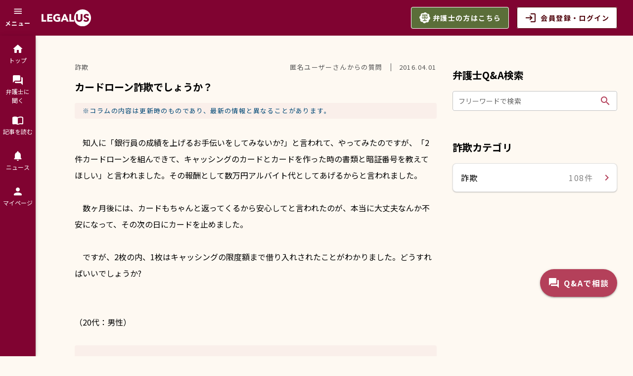

--- FILE ---
content_type: text/html; charset=utf-8
request_url: https://www.google.com/recaptcha/api2/aframe
body_size: 185
content:
<!DOCTYPE HTML><html><head><meta http-equiv="content-type" content="text/html; charset=UTF-8"></head><body><script nonce="jbH0ANKszsXvURM7WIb3YA">/** Anti-fraud and anti-abuse applications only. See google.com/recaptcha */ try{var clients={'sodar':'https://pagead2.googlesyndication.com/pagead/sodar?'};window.addEventListener("message",function(a){try{if(a.source===window.parent){var b=JSON.parse(a.data);var c=clients[b['id']];if(c){var d=document.createElement('img');d.src=c+b['params']+'&rc='+(localStorage.getItem("rc::a")?sessionStorage.getItem("rc::b"):"");window.document.body.appendChild(d);sessionStorage.setItem("rc::e",parseInt(sessionStorage.getItem("rc::e")||0)+1);localStorage.setItem("rc::h",'1768855268962');}}}catch(b){}});window.parent.postMessage("_grecaptcha_ready", "*");}catch(b){}</script></body></html>

--- FILE ---
content_type: text/css
request_url: https://legalus.jp/css/app.3b759a5a.css
body_size: 15165
content:
@charset "UTF-8";abbr,address,article,aside,audio,b,blockquote,body,canvas,caption,cite,code,dd,del,details,dfn,div,dl,dt,em,fieldset,figcaption,figure,footer,form,h1,h2,h3,h4,h5,h6,header,hgroup,html,i,iframe,img,input,ins,kbd,label,legend,li,mark,menu,nav,object,ol,p,pre,q,samp,section,select,small,span,strong,sub,summary,sup,table,tbody,td,textarea,tfoot,th,thead,time,tr,ul,var,video{background:#0000;border:0;font-size:100%;font-style:normal;margin:0;outline:0;padding:0;vertical-align:bottom}article,aside,details,figcaption,figure,footer,header,menu,nav,section{display:block}html{font-size:62.5%;overflow:auto}body{-webkit-text-size-adjust:100%;background-color:#fef9f2;color:#000;font-family:Noto Sans JP,ヒラギノ角ゴ ProN W3,Meiryo,sans-serif;font-size:14px;letter-spacing:.1em;line-height:1.3;min-width:320px;overflow:hidden}ol,ul{list-style:none}li{list-style-type:none}blockquote,q{quotes:none}blockquote:after,blockquote:before,q:after,q:before{content:"";content:none}a{background:#0000;color:inherit;margin:0;outline:none;padding:0;text-decoration:underline}a,img{vertical-align:bottom}img{height:auto;width:100%}ins{text-decoration:none}ins,mark{background-color:#ff9;color:#000}mark{font-style:italic;font-weight:700}del{text-decoration:line-through}abbr[title],dfn[title]{border-bottom:1px dotted;cursor:help}table{border-collapse:collapse;border-spacing:0;width:100%}td,th{text-align:left;vertical-align:top}input,select,textarea{font-family:inherit}input[type=submit]{cursor:pointer}hr{border:0;border-top:1px solid #ccc;display:block;height:1px;margin:1em 0;padding:0}@media (min-width:600px){a:hover{text-decoration:none}}span{font-weight:inherit}strong{font-weight:700}.l-wrapper{position:relative}@media (min-width:600px){.l-container{margin-left:104px;margin-right:32px}}.l-contents{padding-bottom:40px;padding-top:16px}@media (min-width:600px){.l-contents{padding-bottom:56px;padding-top:56px}}.bg-primary{background:#800331!important}.bg-primary-dark{background:#4d0009!important}.bg-primary-light{background:#b4405a!important}.bg-secondary{background:#5b6e3a!important}.bg-secondary-dark{background:#304411!important}.bg-secondary-light{background:#889d64!important}.bg-light-green{background:#f0f5e7!important}.bg-negative{background:#ff7e0f!important}.bg-basic-plan-button{background:#666!important}.text-primary{color:#800331!important}.text-primary-dark{color:#4d0009!important}.text-primary-light{color:#b4405a!important}.text-secondary{color:#5b6e3a!important}.text-secondary-dark{color:#304411!important}.text-secondary-light{color:#889d64!important}.text-light-green{color:#f0f5e7!important}.text-negative{color:#ff7e0f!important}.text-overflow{-webkit-box-orient:vertical;display:-webkit-box;overflow:hidden}.text-overflow,.text-overflow--clamp-1{-webkit-line-clamp:1}.text-overflow--clamp-2{-webkit-line-clamp:2}.text-overflow--clamp-3{-webkit-line-clamp:3}@media (max-width:599px){.u-view-pc{display:none!important}}@media (min-width:600px){.u-view-sp{display:none!important}}.u-inner01{box-sizing:border-box;padding-left:16px;padding-right:16px}@media (min-width:600px){.u-inner01{margin:auto;max-width:1000px;padding-left:0;padding-right:0}}.u-inner02{box-sizing:border-box;padding-left:16px;padding-right:16px}@media (min-width:600px){.u-inner02{margin:auto;max-width:750px;padding-left:0;padding-right:0}}.c-title01{font-size:20px;font-weight:700;letter-spacing:0;margin-bottom:32px;text-align:center}@media (min-width:600px){.c-title01{font-size:30px}}.entire{background-color:#fef9f2}.content{background-color:#fff;padding:0 16px;width:343px}@media screen and (min-width:600px){.content{padding:40px 64px;width:750px}}.register-btn{background-color:#b4405a;color:#fff;font-weight:700;height:56px}.register-btn:hover{background-color:#800431}.title-txt{font-size:20px;font-weight:700;margin-bottom:30px}@media screen and (min-width:600px){.title-txt{font-size:30px}}@media screen and (max-width:599px){.display-one-line__sp{-webkit-box-orient:vertical;-webkit-line-clamp:1;display:-webkit-box;overflow:hidden}}@media screen and (min-width:599px){.display-one-line__pc{-webkit-box-orient:vertical;-webkit-line-clamp:1;display:-webkit-box;overflow:hidden}}.display-one-line__both{-webkit-box-orient:vertical;-webkit-line-clamp:1;display:-webkit-box;overflow:hidden}@media screen and (max-width:599px){.display-two-lines__sp{-webkit-box-orient:vertical;-webkit-line-clamp:2;display:-webkit-box;overflow:hidden}}@media screen and (min-width:599px){.display-two-lines__pc{-webkit-box-orient:vertical;-webkit-line-clamp:2;display:-webkit-box;overflow:hidden}}.display-two-lines__both{-webkit-box-orient:vertical;-webkit-line-clamp:2;display:-webkit-box;overflow:hidden}.q-avatar img{object-fit:cover;object-position:50% 50%}.sidebar-item[data-v-11badd8c]{align-items:center;background-color:#800331;border-bottom:1px solid #b4405a;box-sizing:border-box;height:72px;padding:0 16px}.sidebar-item.mini[data-v-11badd8c]{border-bottom:none;justify-content:center;padding:0}.sidebar-item.mini .sidebar-item__title[data-v-11badd8c]{padding-left:0;text-align:center}.sidebar-item.mini .sidebar-item__mainTitle[data-v-11badd8c]{display:inline;font-size:12px;font-weight:400;white-space:pre-wrap}.sidebar-item.active[data-v-11badd8c]{background-color:#4d0009}.sidebar-item__title[data-v-11badd8c]{letter-spacing:.01em;padding-left:20px}.sidebar-item__mainTitle[data-v-11badd8c]{display:block;font-size:16px;font-weight:700}.sidebar-item__description[data-v-11badd8c]{display:block;font-size:13px;letter-spacing:0;margin-top:4px}.sidebar-item__arrow[data-v-11badd8c]{margin-left:auto}.lega-sidebar__menuItem[data-v-22fd7426]{color:#fff}.lega-sidebar__scrollArea[data-v-22fd7426]{height:120%!important}@media screen and (min-width:599px){.lega-sidebar__scrollArea[data-v-22fd7426]{height:100%!important}}.lega-sidebar{background-color:#800331;box-shadow:0 4px 5px 0 #00000024,0 1px 10px 0 #0000001f,0 2px 4px -1px #0003}.lega-basic-button[data-v-642681ae]{border-radius:4px;font-weight:700;letter-spacing:.1em;line-height:2.1428571429;padding:7px 16px}.q-btn--round[data-v-642681ae]{border-radius:50%;padding:0}.q-btn--rounded[data-v-642681ae]{border-radius:28px}.lega-basic-button .on-left{margin-right:8px}.lega-basic-button .on-right{margin-left:8px}.header[data-v-daa4a4b8]{background-color:#800331;height:72px;padding:0}.header__menuBtn[data-v-daa4a4b8]{font-size:12px;height:72px;width:72px}.header__logo[data-v-daa4a4b8]{cursor:pointer;width:100px}@media screen and (max-width:599px){.header__logo[data-v-daa4a4b8]{object-fit:contain;width:111px}}.header__toolbar[data-v-daa4a4b8]{height:100%;padding-left:0;padding-right:32px}@media screen and (max-width:599px){.header__toolbar[data-v-daa4a4b8]{padding-right:16px}.header__toolbarTitle[data-v-daa4a4b8]{text-align:center}}.header__tools[data-v-daa4a4b8]{align-items:center;display:flex}@media screen and (min-width:599px){.header__tools[data-v-daa4a4b8] button.q-mr-md{margin-right:8px}}.lega-app-footer-pc[data-v-4e7f4c80]{padding:0 20px 80px 92px}.lega-app-footer-pc__link a[data-v-4e7f4c80]{color:#707070;text-decoration:none}.lega-app-footer-pc__link-text[data-v-4e7f4c80]{margin-right:8px}.lega-app-footer-sp__card[data-v-4e7f4c80]{background:#800331!important;color:#fff;padding:40px 16px 0}.lega-app-footer-sp__btn-group1[data-v-4e7f4c80]{margin:0 0 80px}.lega-app-footer-sp__btn[data-v-4e7f4c80]{margin:0;padding:0}.lega-app-footer-sp__copyright[data-v-4e7f4c80]{background:#4d0009!important;letter-spacing:.01em;margin:0 -16px;padding:8px}.lega-alert-dialog[data-v-2c82a2d6]{width:280px}@media (min-width:600px){.lega-alert-dialog[data-v-2c82a2d6]{width:540px}}.lega-alert-dialog-detail[data-v-2c82a2d6]{color:#707070;font-size:14px;letter-spacing:.05em;padding:24px 24px 28px;white-space:pre-wrap}.lega-alert-dialog-button[data-v-2c82a2d6]{margin:8px;padding:8px}.lega-header-functions__notification[data-v-215e8621]{font-size:13px;height:72px;line-height:1.5;padding:0;width:72px}@media screen and (max-width:599px){.lega-header-functions__notification[data-v-215e8621]{height:auto;padding:2px;text-align:center;width:auto}.lega-header-functions__notifiBtnTitle[data-v-215e8621]{display:none}}.lega-header-functions__badge[data-v-215e8621]{min-height:8px;padding:0 4px;right:2px;top:2px}.lega-header-functions__badge.bg-effect[data-v-215e8621]{background:#004876!important}.lega-header-functions__user[data-v-215e8621]{margin-left:16px;overflow:hidden}@media screen and (max-width:599px){.lega-header-functions__user[data-v-215e8621]{height:24px;margin-left:6px;min-height:2em;min-width:2em;width:24px}}.user-terms .q-tab-panel{padding:0}.user-privacy-policy section[data-v-bfb6618e]:nth-child(n+1){margin-top:6rem}.user-privacy-policy .c-title01[data-v-bfb6618e]{font-size:20px;font-weight:700;letter-spacing:0;margin-bottom:32px;text-align:center}@media screen and (min-width:599px){.user-privacy-policy .c-title01[data-v-bfb6618e]{font-size:30px}.user-privacy-policy .pl55[data-v-bfb6618e]{padding-left:55px}.user-privacy-policy .indent01[data-v-bfb6618e]{padding-left:3em;text-indent:-3em}}.user-privacy-policy .privacy-contents__txt[data-v-bfb6618e]{font-size:16px;line-height:1.5}.user-privacy-policy .privacy-contents__txt.is-clr01[data-v-bfb6618e]{color:#6e6e6e}.user-privacy-policy .privacy-contents__link[data-v-bfb6618e]{color:#b4405a}.user-privacy-policy .privacy-list[data-v-bfb6618e]{margin-top:30px}@media screen and (min-width:599px){.user-privacy-policy .privacy-list[data-v-bfb6618e]{margin-top:32px}}.user-privacy-policy .privacy-list__item+.privacy-list__item[data-v-bfb6618e]{margin-top:30px}@media screen and (min-width:599px){.user-privacy-policy .privacy-list__item+.privacy-list__item[data-v-bfb6618e]{margin-top:32px}}.user-privacy-policy .privacy-list__tit[data-v-bfb6618e]{font-size:16px;font-weight:700;line-height:1.5;margin-bottom:16px}.user-privacy-policy .privacy-list-sub[data-v-bfb6618e],.user-privacy-policy .privacy-list-sub__item+.privacy-list-sub__item[data-v-bfb6618e]{margin-top:24px}.user-privacy-policy .privacy-list-point[data-v-bfb6618e]{margin-bottom:24px;margin-top:16px}.user-privacy-policy .privacy-list-point__item[data-v-bfb6618e]{padding-left:1em;text-indent:-1em}.user-privacy-policy .privacy-list-num[data-v-bfb6618e]{margin-top:8px}@media screen and (min-width:599px){.user-privacy-policy .privacy-list-num[data-v-bfb6618e]{margin-top:0}}.user-privacy-policy .privacy-list-num__item[data-v-bfb6618e]{padding-left:1.5em;text-indent:-1.5em}.user-privacy-policy .privacy-table01[data-v-bfb6618e]{background-color:#fff;border:1px solid #0000001f;border-radius:8px;margin-top:24px}.user-privacy-policy .privacy-table01 table th[data-v-bfb6618e]{background-color:#f5f5f5;border-radius:8px 8px 0 0;font-size:16px;font-weight:500;padding:16px}@media screen and (min-width:599px){.user-privacy-policy .privacy-table01 table th[data-v-bfb6618e]{border-radius:8px 0 0 8px;padding:16px;text-align:center;width:180px}}.user-privacy-policy .privacy-table01 table td[data-v-bfb6618e]{border-top:1px solid #0000001f;box-sizing:border-box;font-size:16px;padding:16px;vertical-align:middle}@media screen and (min-width:599px){.user-privacy-policy .privacy-table01 table td[data-v-bfb6618e]{padding:16px 25px}}@media screen and (max-width:599px){.user-privacy-policy .privacy-table01 table .is-responsive[data-v-bfb6618e]{display:block}}@media screen and (min-width:599px){.user-privacy-policy .privacy-table01 table tr:first-child td[data-v-bfb6618e]{border-top:none}}.user-privacy-policy .privacy-table02[data-v-bfb6618e]{background-color:#fff;border:1px solid #0000001f;border-radius:8px;margin-bottom:16px;margin-top:24px}.user-privacy-policy .privacy-table02 table td[data-v-bfb6618e],.user-privacy-policy .privacy-table02 table th[data-v-bfb6618e]{box-sizing:border-box;vertical-align:middle}.user-privacy-policy .privacy-table02 table th[data-v-bfb6618e]{background-color:#f5f5f5;border-radius:8px 0 0 0;font-size:16px;font-weight:500;padding:16px 28px;width:50%}@media screen and (min-width:599px){.user-privacy-policy .privacy-table02 table th[data-v-bfb6618e]{padding:16px 24px}}.user-privacy-policy .privacy-table02 table th+th[data-v-bfb6618e]{border-left:1px solid #0000001f;border-radius:0 8px 0 0}.user-privacy-policy .privacy-table02 table td[data-v-bfb6618e]{border-top:1px solid #0000001f;font-size:16px;padding:16px}@media screen and (min-width:599px){.user-privacy-policy .privacy-table02 table td[data-v-bfb6618e]{padding:16px 24px}}.user-privacy-policy .privacy-table02 table td+td[data-v-bfb6618e]{border-left:1px solid #0000001f}.user-privacy-policy .privacy-numbox[data-v-bfb6618e]{display:flex;margin-top:16px}@media screen and (min-width:599px){.user-privacy-policy .privacy-numbox[data-v-bfb6618e]{margin-top:16px}}.user-privacy-policy .privacy-numbox+.privacy-numbox[data-v-bfb6618e]{margin-top:16px}@media screen and (min-width:599px){.user-privacy-policy .privacy-numbox+.privacy-numbox[data-v-bfb6618e]{margin-top:24px}}.user-privacy-policy .privacy-numbox__tit[data-v-bfb6618e]{margin-right:8px}@media screen and (min-width:599px){.user-privacy-policy .privacy-numbox__tit[data-v-bfb6618e]{margin-right:20px}.user-privacy-policy .privacy-address[data-v-bfb6618e]{display:flex}}.user-privacy-policy .privacy-address+.privacy-address[data-v-bfb6618e]{margin-top:16px}@media screen and (min-width:599px){.user-privacy-policy .privacy-address+.privacy-address[data-v-bfb6618e]{margin-top:8px}}.user-privacy-policy .privacy-address .privacy-list__tit[data-v-bfb6618e]{margin-bottom:8px}@media screen and (min-width:599px){.user-privacy-policy .privacy-address .privacy-list__tit[data-v-bfb6618e]{margin-bottom:0;width:146px}}.user-privacy-policy .optout-contents h1[data-v-bfb6618e]{line-height:1.3}@media screen and (min-width:599px){.user-privacy-policy .optout-contents h1[data-v-bfb6618e]{line-height:6}}[data-v-d80e4f46] .q-drawer .q-drawer__content.scroll::-webkit-scrollbar{display:none}.agreeCard[data-v-d80e4f46]{max-height:75vh!important;max-width:80vw;overflow-wrap:break-word;width:700px}@media screen and (min-width:1023px){.agreeCard[data-v-d80e4f46]{padding:0 24px}}.user-terms .active-tab{font-weight:700}.user-terms .tab-panel{background:#fef9f2}.user-terms .text-header{font-size:16px}.user-terms .chapter{color:#800331;font-weight:700}.user-terms .chapter,.user-terms .paragraph{font-size:16px;margin-bottom:16px;margin-left:8px}.user-terms .text{margin-bottom:16px;margin-left:8px}.user-terms .last-text{text-align:right}.user-terms .list-type-1{margin-bottom:24px}.user-terms .list-type-1 li{list-style:decimal;margin-bottom:16px}.user-terms .list-type-1 .list-type-2{margin-top:16px}.user-terms .list-type-2{margin-bottom:24px}.user-terms .list-type-2 li{counter-increment:cnt;list-style-type:none;margin-bottom:16px;position:relative}.user-terms .list-type-2 li:before{content:"(" counter(cnt) ")";display:inline-block;margin-left:-24px}.user-terms ol{margin-left:40px}@media screen and (min-width:599px){.page-container[data-v-bd89fe74]{margin-left:72px}}.agreeCard[data-v-bd89fe74]{max-height:75vh!important;max-width:80vw;overflow-wrap:break-word;width:700px}@media screen and (min-width:1023px){.agreeCard[data-v-bd89fe74]{padding:0 24px}}[data-v-bd89fe74] .q-drawer .q-drawer__content.scroll::-webkit-scrollbar{display:none}

--- FILE ---
content_type: text/css
request_url: https://legalus.jp/css/chunk-common.06a5db66.css
body_size: 24667
content:
.lega-alert[data-v-4723d561]{background-color:#b4405a!important;color:#fff;cursor:pointer}.lega-alert .lega-alert-icon .q-card__actions[data-v-4723d561]{align-items:center}@media screen and (max-width:599px){.lega-alert .lega-alert-icon .q-card__actions[data-v-4723d561]{align-items:start}}.lega-alert .lega-alert-close .q-card__actions[data-v-4723d561]{align-items:start}.lega-alert-icon .q-my-xs[data-v-4723d561]{margin:0;padding:16px}@media screen and (max-width:599px){.lega-alert-icon .q-my-xs[data-v-4723d561]{margin:0;padding:16px 8px 16px 16px}}.lega-alert-title[data-v-4723d561]{font-size:14px;font-weight:700;letter-spacing:.05em;padding-bottom:0;padding-left:0;white-space:pre-wrap}.lega-alert-detail[data-v-4723d561]{font-size:14px;letter-spacing:.05em;padding:8px 16px 8px 0;white-space:pre-wrap}.lega-alert-link[data-v-4723d561]{font-size:14px;letter-spacing:.05em}.lega-alert-button[data-v-4723d561]{margin:8px;padding:8px}.lega-alert-close[data-v-4723d561]{align-items:center;display:flex}@media screen and (max-width:599px){.lega-alert-close[data-v-4723d561]{align-items:flex-start;display:flex}}.lega-site-search-form__title[data-v-65b7ab3a]{color:#000;font-size:16px;font-weight:700;letter-spacing:.01em;margin-right:4px;margin-top:4px;padding-right:16px}@media screen and (min-width:599px){.lega-site-search-form__title[data-v-65b7ab3a]{border-right:1px solid #c4c4c4}}.lega-site-search-form__input[data-v-65b7ab3a]{box-shadow:0 5px 5px -3px #00000024;font-size:16px}.lega-site-search-form__link[data-v-65b7ab3a]{color:#b4405a!important;font-size:13px;letter-spacing:.01em;text-align:right;text-decoration:none}.lega-site-search-form__link_wrap[data-v-65b7ab3a]{margin-top:8px;text-align:right}@media screen and (max-width:599px){.lega-site-search-form__link_wrap[data-v-65b7ab3a]{text-align:center}}.lega-site-search-form__buttons[data-v-65b7ab3a]{margin-top:16px;text-align:center}.lega-site-search-form__buttons .search-btn[data-v-65b7ab3a]{width:100%}@media screen and (min-width:599px){.lega-site-search-form__buttons .search-btn[data-v-65b7ab3a]{padding:8px 180px;width:520px}}.lega-site-search-form .q-field--dense .q-field__control{height:44px}.lega-site-search-form .q-field__control-container{height:40px;padding-top:2px}.lega-tabs__sp[data-v-03a08f2b]{box-shadow:0 4px 5px 0 #00000024,0 1px 10px 0 #0000001f,0 2px 4px -1px #0003}.lega-tab[data-v-5ad8b8d9]{background:#fff;border:1px solid #0000001f;color:#b4405a;font-size:13px;padding:16px 8px;width:25%}@media screen and (min-width:599px){.lega-tab[data-v-5ad8b8d9]{background:#b4405a;border-radius:4px 4px 0 0;color:#fff;display:inline-block;font-size:16px;margin-right:8px;padding:8px 16px;width:unset}}@media screen and (max-width:599px){.lega-tab[data-v-5ad8b8d9] .xs{letter-spacing:0}}.lega-tab__number[data-v-5ad8b8d9]{font-size:14px;font-weight:700}@media screen and (min-width:599px){.lega-tab__number[data-v-5ad8b8d9]{font-size:20px;font-weight:700;margin-left:8px}.lega-tab[data-v-5ad8b8d9]:hover{background:#800331}}.lega-tab .q-tab__content{padding:0}.lega-tab-panel[data-v-1280706d]{background-color:#f5f5f5;border-radius:0 0 8px 8px}@media screen and (min-width:599px){.lega-tab-panel[data-v-1280706d]{border-radius:8px}}.lega-flatTabs[data-v-3779c3f0]{margin:0 auto;width:100%}@media screen and (min-width:1023px){.lega-flatTabs[data-v-3779c3f0]{max-width:1282px;padding:22px 32px 0}}.lega-flatTabs__tabs[data-v-3779c3f0]{width:100%}.lega-flatTabs__tabs-active[data-v-3779c3f0] .lega-flatTabs__tabContent .q-tab__label{font-weight:700}.lega-flatTabs__tab[data-v-3779c3f0]{padding-left:16px;padding-right:16px}.lega-flatTabs[data-v-3779c3f0] .lega-flatTabs__tabContent{padding-bottom:13px;padding-top:13px}@media screen and (min-width:1023px){.lega-flatTabs[data-v-3779c3f0] .lega-flatTabs__tabContent{padding-bottom:15px;padding-top:15px}}.lega-flatTabs[data-v-3779c3f0] .lega-flatTabs__tabContent .q-tab__label{font-size:18px;letter-spacing:.1em;line-height:1.6666666667}.lega-list-item[data-v-43a58b8d]:hover>.q-focus-helper{opacity:.04!important}@media screen and (min-width:599px){.lega-list-item[data-v-43a58b8d]:hover:after{background-color:#800331;content:"";height:100%;left:0;position:absolute;top:0;width:4px}}.lega-list[data-v-0e2c27c2]{border-radius:8px;box-shadow:0 1px 2px #3c40434d}.lega-text-input .q-field__inner .q-field__bottom{color:#666461!important}.lega-text-input .q-field__inner .q-field__bottom [role=alert]{color:#ff7e0f!important}.nocomplete-password .q-field__inner .q-field__control{-webkit-text-security:disc}.lega-basic-select .q-field__inner .q-field__bottom{color:#ff7e0f!important}.lega-basic-select .q-field__marginal{color:#b4405a!important}.lega-date .q-date__calendar-item .q-btn{line-height:inherit}.lega-colum-contentEditorHeadding[data-v-eba1310c]{font-size:20px;letter-spacing:0}.lega-colum-contentEditorHeadding__required[data-v-eba1310c]{color:#b4405a}.lega-column-content-menu[data-v-4fc131dd]{color:#707070;width:280px}.lega-column-content-menu__item .q-item__section--side[data-v-4fc131dd]{padding-right:0}.lega-column-content-menu__item .q-item__section--avatar[data-v-4fc131dd]{min-width:30px}.lega-column-content-menu__item[data-v-4fc131dd]:hover{color:#b4405a}.lega-column-content-menu__card[data-v-4fc131dd]{background:#fff;margin:-5px -8px -4px -9px;padding:0}.lega-column-content-menu__expansion-item .q-item__section--side[data-v-4fc131dd]{padding-right:0}.lega-column-content-menu__expansion-item .q-item__section--avatar[data-v-4fc131dd]{min-width:30px}.lega-column-content-menu__expansion-item[data-v-4fc131dd]:hover{color:#b4405a}.lega-column-content-menu__expansion-subitem[data-v-4fc131dd]{color:#707070;padding-left:32px}.lega-column-content-menu__expansion-subitem[data-v-4fc131dd]:hover{color:#b4405a}.lega-column-content-menu__expansion-item .q-item__section--side{padding-right:0}.lega-column-content-menu__expansion-item .q-item__section--avatar{min-width:30px}.lega-basic-menus[data-v-26c7815c]{max-width:280px;min-width:112px;padding:8px 16px}.lega-editor-config-btn[data-v-0971756d]{background-color:#fff;color:#000}.lega-editor-config-btn[data-v-0971756d]:hover{color:#b4405a!important}.lega-font-color-button[data-v-0971756d],.lega-table-color-button[data-v-0971756d]{padding:16px}.bg-primary-light[data-v-0971756d]{background:#b4405a!important}.text-primary-light[data-v-0971756d]{color:#b4405a!important}.bg-lega-table-color-1[data-v-0971756d]{background:#f5f5f5}.bg-lega-table-color-2[data-v-0971756d]{background:#bfcedd}.bg-lega-table-color-3[data-v-0971756d]{background:#cee0f2}.bg-lega-table-color-4[data-v-0971756d]{background:#b1dbdb}.bg-lega-table-color-5[data-v-0971756d]{background:#d0ead1}.bg-lega-table-color-6[data-v-0971756d]{background:#efe5cd}.bg-lega-table-color-7[data-v-0971756d]{background:#ead2c9}.bg-lega-table-color-8[data-v-0971756d]{background:#efd6e0}.bg-lega-table-color-9[data-v-0971756d]{background:#fae2e6}.bg-lega-table-color-10[data-v-0971756d]{background:#dbd1f2}.bg-lega-font-color-1[data-v-0971756d]{background:#000}.bg-lega-font-color-2[data-v-0971756d]{background:#245586;color:#245586}.bg-lega-font-color-3[data-v-0971756d]{background:#498ed3}.bg-lega-font-color-4[data-v-0971756d]{background:#569b9b}.bg-lega-font-color-5[data-v-0971756d]{background:#609a61}.bg-lega-font-color-6[data-v-0971756d]{background:#d19900}.bg-lega-font-color-7[data-v-0971756d]{background:#c4470f}.bg-lega-font-color-8[data-v-0971756d]{background:#800331}.bg-lega-font-color-9[data-v-0971756d]{background:#b4405a}.bg-lega-font-color-10[data-v-0971756d]{background:#795cbe}.lega-text-editor .bg-primary-light{background:#b4405a!important}.lega-text-editor .text-primary-light{color:#b4405a!important}.lega-text-editor ol{list-style:initial;padding-left:40px}.lega-text-editor ol li{list-style-type:decimal}.lega-text-editor ul{list-style:initial;padding-left:40px}.lega-text-editor ul li{list-style-type:disc}.lega-text-editor .q-editor__toolbar-group .q-btn{font-size:14px!important}.lega-editor-color-button{padding:16px}.bg-lg-editor-color-1{background:#000}.bg-lg-editor-color-2{background:#245586}.bg-lg-editor-color-3{background:#498ed3}.bg-lg-editor-color-4{background:#569b9b}.bg-lg-editor-color-5{background:#609a61}.bg-lg-editor-color-6{background:#d19900}.bg-lg-editor-color-7{background:#c4470f}.bg-lg-editor-color-8{background:#800331}.bg-lg-editor-color-9{background:#b4405a}.bg-lg-editor-color-10{background:#795cbe}.text-lg-editor-color-1{color:#000}.text-lg-editor-color-2{color:#245586}.text-lg-editor-color-3{color:#498ed3}.text-lg-editor-color-4{color:#569b9b}.text-lg-editor-color-5{color:#609a61}.text-lg-editor-color-6{color:#d19900}.text-lg-editor-color-7{color:#c4470f}.text-lg-editor-color-8{color:#800331}.text-lg-editor-color-9{color:#b4405a}.text-lg-editor-color-10{color:#795cbe}.lega-colum-contentEditor .required-color[data-v-07fba64c]{color:#b4405a}.lega-colum-contentEditor__inputField+.lega-colum-contentEditor__inputField[data-v-07fba64c]{margin-bottom:20px;margin-top:20px}.lega-colum-contentEditor__notice[data-v-07fba64c]{color:#0009;font-size:14px;letter-spacing:0}.lega-colum-contentEditor__editorConfigTool[data-v-07fba64c]{opacity:1;transform:translateY(0);transition:.3s cubic-bezier(.25,.8,.5,1);z-index:1}.lega-colum-contentEditor__editorConfigTool.invisible[data-v-07fba64c]{opacity:0;transform:translateY(-20px)}.lega-column-saves[data-v-d0ae2602]{height:69px;padding:16px}.lega-column-saves__save-btn[data-v-d0ae2602]{color:#b4405a!important;height:36px;margin-right:24px;padding:0;text-decoration:underline}.lega-column-saves__preview-btn[data-v-d0ae2602]{height:36px;letter-spacing:.01em;padding:0;width:118px}.lega-column-saves__release-btn[data-v-d0ae2602]{height:36px;letter-spacing:.01em;margin:0 0 0 8px;padding:0;width:66px}@media screen and (min-width:599px){.lega-column-saves__release-btn[data-v-d0ae2602]{margin:0 16px 0 8px}}.lega-column-saves .q-btn[data-v-d0ae2602]{min-height:0}.lega-column-saves__save-btn .q-focus-helper{background:none!important;opacity:0!important}.lega-tinyTabs__tabs[data-v-a0b91c60]{width:100%}.lega-tinyTabs__tabs-active[data-v-a0b91c60] .lega-tinyTabs__tabContent .q-tab__label{color:#b4405a;font-weight:700}.lega-tinyTabs[data-v-a0b91c60] .lega-tinyTabs__tabContent .q-tab__label{font-size:14px;letter-spacing:0;line-height:0}.lega-like-button[data-v-fce310f8]{height:36px;width:114px}.lega-like-button__number[data-v-fce310f8]{font-size:16px}.lega-like-button[data-v-fce310f8] .q-btn__content{flex-wrap:nowrap}.lega-share-buttons[data-v-9593bbe0] .q-avatar{border-radius:0}.lega-share-buttons__pc[data-v-9593bbe0]{height:40px;width:185px}.lega-share-buttons__label[data-v-9593bbe0]{color:#000;font-size:16px;margin-left:8px}.lega-share-buttons__sp[data-v-9593bbe0]{height:44px;width:44px}.lega-counter[data-v-98dddcb8]{color:#707070;letter-spacing:.01em}.text-facebook{color:#1877f2}.text-twitter{color:#0f1419}.text-googleplus{color:#db4437}.text-hatena{color:#05a3de}.text-line{color:#05c754}.text-copy{color:#737373}.lega-counter .text-color__chat{color:#6a91ad}.lega-counter .text-color__like{color:#b4405a}.lega-counter .text-color__view{color:#8d776d}.lega-tag__badge[data-v-1a0df5b0]{background-color:#fff;font-size:13px;padding:2px 16px}.lega-basic-title[data-v-5d24e428]{padding:0}.lega-basic-title__title[data-v-5d24e428]{font-size:20px;font-weight:700;letter-spacing:.01em}.lega-basic-title__badge-number[data-v-5d24e428]{font-size:13px;margin-bottom:3px}.lega-follow-button__no_follow_btn[data-v-79a1b324]{height:36px;padding:4px 8px;width:98px}@media screen and (min-width:599px){.lega-follow-button__no_follow_btn[data-v-79a1b324]{padding:4px 16px;width:129px}}.lega-follow-button__following_btn[data-v-79a1b324]{height:36px;padding:4px 8px;width:114px}@media screen and (min-width:599px){.lega-follow-button__following_btn[data-v-79a1b324]{padding:4px 16px;width:146px}}.lega-follow-button__following_btn[data-v-79a1b324]:hover{background-color:#800331!important;width:132px}@media screen and (min-width:599px){.lega-follow-button__following_btn[data-v-79a1b324]:hover{width:164px}.lega-follow-button__label[data-v-79a1b324]{font-size:16px}}.lega-follow-button__icon[data-v-79a1b324]{font-size:18px;margin-right:4px}@media screen and (min-width:599px){.lega-follow-button__icon[data-v-79a1b324]{font-size:24px}}.lega-basic-title .q-item{padding:0}.lega-cardlist-item[data-v-1fd92627]{align-items:stretch;border-radius:8px;cursor:pointer;display:inline-flex;flex-direction:column}.lega-cardlist-item[data-v-1fd92627]:hover{box-shadow:0 8px 10px 1px #00000024,0 3px 14px 2px #0000001f,0 5px 5px -3px #0003}.lega-cardlist-content[data-v-2ad02486]{background-color:#fff;padding:16px}.lega-cardlist-content__top[data-v-2ad02486]{margin-bottom:12px}.lega-cardlist-content__date[data-v-2ad02486]{color:#707070;font-size:13px;letter-spacing:.03em;line-height:1.5}.lega-cardlist-content__title[data-v-2ad02486]{font-size:16px;font-weight:700;letter-spacing:.025em;line-height:1.5;text-align:left}.lega-cardlist__scroll{padding:1px 3px 0}.nohover .lega-cardlist-item:hover{box-shadow:0 1px 5px #0003,0 2px 2px #00000024,0 3px 1px -2px #0000001f!important}.lega-cardlist-content .q-card__section--vert{padding:0}.lega-cardlist-content .q-gutter-sm{margin-top:-12px}.lega-cardlist-content .lawyer-box{overflow-x:hidden}.lega-cardlist-content .question_answer_label{color:#707070;font-size:13px;margin-bottom:8px}@media screen and (min-width:599px){[data-v-8f6204ea] button{margin:0 4px}}.lega-follow-button__no_follow_btn[data-v-0f43d804]{height:36px;letter-spacing:0;padding:4px 8px;width:192px}.lega-follow-button__following_btn[data-v-0f43d804]{height:36px;letter-spacing:0;padding:4px 8px;width:150px}.bg-back-color[data-v-0f43d804]{background-color:#eaf4d7}.lega-karte-content-status[data-v-b8c2eeac]{max-width:100%;width:100%}.lega-karte-content-status .list[data-v-b8c2eeac]{background-color:#fff}.lega-karte-content-status .list-item[data-v-b8c2eeac]{padding:12px 24px}@media screen and (min-width:1023px){.lega-karte-content-status .list-item[data-v-b8c2eeac]{padding:12px 16px}}.lega-karte-content-status .list-item[data-v-b8c2eeac]:first-child{padding-top:16px}.lega-karte-content-status .list-item__section[data-v-b8c2eeac]{align-items:flex-start}.lega-karte-content-status .list-item-title[data-v-b8c2eeac]{font-size:14px;font-weight:400;letter-spacing:0;line-height:1.4285714286;opacity:.6}.lega-karte-content-status .list-item-content[data-v-b8c2eeac]{font-size:14px;font-weight:500;letter-spacing:.1em;line-height:1}@media screen and (min-width:1023px){.lega-karte-content-status .list-item-content[data-v-b8c2eeac]{font-size:16px}}.lega-karte-content-status .list-item-content .answer-text[data-v-b8c2eeac]{line-height:1.5;white-space:pre-wrap}.lega-karte-content-status .toolbar[data-v-b8c2eeac]{background-color:#f5f5f5;border:1px solid #0000001f}.lega-karte-content-status .list-title[data-v-b8c2eeac]{font-size:16px;font-weight:700}.lega-karte-content-status .foot[data-v-b8c2eeac]{padding:12px 16px 16px}.lega-more-button[data-v-3abc59d8]{padding:0}.lega-more-button .black-text[data-v-3abc59d8]{color:#000}.lega-more-button .primary-text[data-v-3abc59d8],.primary-color[data-v-909e94aa]{color:#800331!important}.lega-more-button .q-focus-helper{background:none!important;opacity:0!important}@media screen and (max-width:599px){.lega-more-button-icon{font-size:24px!important;height:24px;width:24px}}.user-column-detail .column-article[data-v-7eac38c8]{width:100%}.user-column-detail .column-article__tit[data-v-7eac38c8]{font-size:20px;font-weight:700;letter-spacing:0;line-height:1.6;margin-bottom:16px}.user-column-detail .column-article-head[data-v-7eac38c8]{display:flex;justify-content:space-between;margin-bottom:16px}.user-column-detail .column-article-head__tit[data-v-7eac38c8]{color:#555;font-size:13px}.user-column-detail .column-article-head__in[data-v-7eac38c8]{color:#555;display:flex;justify-content:space-between}.user-column-detail .column-article-head__category[data-v-7eac38c8]{font-size:13px}.user-column-detail .column-article-head__date[data-v-7eac38c8]{border-left:1px solid #555;font-size:13px;margin-left:25px;padding-left:15px}.user-column-detail .column-article-headsup[data-v-7eac38c8]{margin-bottom:16px}@media screen and (min-width:599px){.user-column-detail .column-article-headsup[data-v-7eac38c8]{display:flex;justify-content:space-between;margin-bottom:32px}}.user-column-detail .column-article-headsup__txt[data-v-7eac38c8]{background:#0048760d;border-radius:4px;color:#004876;font-size:13px;margin-bottom:16px;padding:16px}@media screen and (min-width:599px){.user-column-detail .column-article-headsup__txt[data-v-7eac38c8]{margin-bottom:0;padding:8px 16px;width:100%}}.user-column-detail .column-article-good[data-v-7eac38c8]{text-align:right}@media screen and (min-width:599px){.user-column-detail .column-article-good[data-v-7eac38c8]{margin-left:16px}}.user-column-detail .column-article-body[data-v-7eac38c8]{font-size:16px;letter-spacing:0;line-height:2.1}.user-column-detail .column-article-body a[data-v-7eac38c8]{color:#b4405a;text-decoration:none}.user-column-detail .column-article-sns[data-v-7eac38c8]{background-color:#f5f5f5;border-radius:4px;margin-top:32px;padding:24px;text-align:center}@media screen and (min-width:599px){.user-column-detail .column-article-sns[data-v-7eac38c8]{margin-top:40px;padding:24px 24px 20px}}.user-column-detail .column-article-sns__tit[data-v-7eac38c8]{font-size:16px;font-weight:700;margin-bottom:13px}@media screen and (min-width:599px){.user-column-detail .column-article-sns__tit[data-v-7eac38c8]{font-size:18px;text-align:left}}.user-column-detail .column-article-sns__txt[data-v-7eac38c8]{color:#8e8e8e;font-size:14px;margin-bottom:14px}.user-column-detail .column-article-side[data-v-7eac38c8]{margin-top:24px}@media screen and (min-width:599px){.user-column-detail .column-article-side[data-v-7eac38c8]{margin-left:32px;margin-top:0;min-width:328px;width:328px;width:29%}}.user-column-detail .column-article-side__inner[data-v-7eac38c8]{background-color:#fff;border-radius:4px;padding:19px 16px 24px}.user-column-detail .column-article-side__tit[data-v-7eac38c8]{font-size:18px;font-weight:700;margin-bottom:17px}.user-column-detail .column-article-side-head[data-v-7eac38c8]{align-items:center;display:flex;justify-content:space-between;margin-bottom:16px}.user-column-detail .column-article-side-head__wrap[data-v-7eac38c8]{text-align:center}.user-column-detail .column-article-side-head__img[data-v-7eac38c8]{margin-bottom:-20px;width:80px}.user-column-detail .column-article-side__name[data-v-7eac38c8]{font-size:22px;font-weight:700;margin-bottom:17px}.user-column-detail .column-article-side__name__kana[data-v-7eac38c8]{font-size:13px}.user-column-detail .column-article-side__name__txt[data-v-7eac38c8]{font-size:14px;margin-left:5px}.user-column-detail .column-article-side-field[data-v-7eac38c8]{border-bottom:1px solid #d1d1d1;padding-bottom:15px}.user-column-detail .column-article-side-field__tit[data-v-7eac38c8]{background-image:url([data-uri]);background-position:100% 50%;background-repeat:no-repeat;background-size:cover;color:#fff;display:block;font-size:14px;font-weight:700;padding:5px 8px}.user-column-detail .column-article-side-field__tit.is-bg-red[data-v-7eac38c8]{background-image:url([data-uri])}.user-column-detail .column-article-side-field dl[data-v-7eac38c8]{display:flex}.user-column-detail .column-article-side-field dl+dl[data-v-7eac38c8]{margin-top:7px}.user-column-detail .column-article-side-field dt[data-v-7eac38c8]{margin-right:15px;width:84px}.user-column-detail .column-article-side-field dd[data-v-7eac38c8]{flex:1}.user-column-detail .column-article-side-office[data-v-7eac38c8]{padding:21px 0 24px}.user-column-detail .column-article-side-office__tit[data-v-7eac38c8]{font-size:16px;font-weight:700;margin-bottom:16px}.user-column-detail .column-article-side-office dl+dl[data-v-7eac38c8]{margin-top:16px}.user-column-detail .column-article-side-office dt[data-v-7eac38c8]{font-size:14px;font-weight:700;margin-bottom:8px}.user-column-detail .column-article-side-office dd[data-v-7eac38c8]{line-height:1.5}.user-column-detail .column-article-side-contact[data-v-7eac38c8]{padding-top:24px}.user-column-detail .column-article-side-contact__txt[data-v-7eac38c8]{line-height:1.5}.user-column-detail .column-article-side-contact__btn+.column-article-side-contact__btn[data-v-7eac38c8]{margin-top:16px}@media screen and (min-width:599px){.user-column-detail .column-article-wrap[data-v-7eac38c8]{display:flex;justify-content:space-between}.user-column-detail .column-article-body a[data-v-7eac38c8]:hover{text-decoration:underline}.user-column-detail .column-article-side-contact__btn[data-v-7eac38c8]{max-width:100%}}.user-column-detail .column-relete[data-v-7eac38c8]{margin-top:40px}@media screen and (min-width:599px){.user-column-detail .column-relete[data-v-7eac38c8]{margin-top:45px}}.user-column-detail .column-relete__tit[data-v-7eac38c8]{font-size:20px;font-weight:700;margin-bottom:24px}@media screen and (min-width:599px){.user-column-detail .column-relete__tit[data-v-7eac38c8]{margin-bottom:16px}}.user-column-detail .column-other[data-v-7eac38c8]{margin-top:32px}@media screen and (min-width:599px){.user-column-detail .column-other[data-v-7eac38c8]{margin-top:44px}}.user-column-detail .column-other__tit[data-v-7eac38c8]{font-size:20px;font-weight:700;margin-bottom:24px}@media screen and (min-width:599px){.user-column-detail .column-other__tit[data-v-7eac38c8]{margin-bottom:16px}}.user-column-detail .column-more[data-v-7eac38c8]{margin-top:10px;text-align:right}@media screen and (min-width:599px){.user-column-detail .column-more[data-v-7eac38c8]{margin-top:4px}}.user-column-detail .btn-side-contact[data-v-7eac38c8]{background-color:#800431;color:#fff;font-size:18px;font-weight:700;margin-top:16px}.user-column-detail .q-card__section--vert[data-v-7eac38c8]{padding:0}.user-column-detail .icon_focusArea[data-v-7eac38c8],.user-column-detail .icon_handlingArea[data-v-7eac38c8]{padding:0;width:83px}.user-column-detail .bg-badge-color-8[data-v-7eac38c8]{background-color:#5b6f3a}.user-column-detail .display-two-lines[data-v-7eac38c8]{-webkit-box-orient:vertical;-webkit-line-clamp:2;display:-webkit-box;overflow:hidden}.user-column-detail .card-list[data-v-7eac38c8]{margin-bottom:50px;position:relative}@media screen and (min-width:599px){.user-column-detail .card-list[data-v-7eac38c8]{margin-bottom:58px}}.user-column-detail .card-list-item+.card-list-item[data-v-7eac38c8]{margin-left:16px}

--- FILE ---
content_type: text/css
request_url: https://legalus.jp/css/1282.7b41ba9e.css
body_size: 14994
content:
.user-lawyer-faq-detail .display-two-lines[data-v-cd6f8fba]{-webkit-box-orient:vertical;-webkit-line-clamp:2;display:-webkit-box;overflow:hidden}.user-lawyer-faq-detail .card-list-item+.card-list-item[data-v-cd6f8fba]{margin-left:16px}.user-lawyer-faq-detail .report-link[data-v-cd6f8fba]{color:#b4405a;margin-top:16px;text-align:right;-webkit-text-decoration-line:none;text-decoration-line:none}.user-lawyer-faq-detail .report-link[data-v-cd6f8fba] button span i{margin-right:4px!important}.user-lawyer-faq-detail .lawyerfaq-article-consult-record[data-v-cd6f8fba]{background:#fff;border:4px solid #f5f5f5;border-radius:8px;margin-top:30px;padding:40px 16px;text-align:center}@media screen and (min-width:599px){.user-lawyer-faq-detail .lawyerfaq-article-consult-record[data-v-cd6f8fba]{padding:32px 24px}}.user-lawyer-faq-detail .lawyerfaq-article-consult-record__inner[data-v-cd6f8fba]{align-items:center;display:flex;justify-content:space-between}.user-lawyer-faq-detail .lawyerfaq-article-consult-record__title[data-v-cd6f8fba]{color:#b4405a;font-size:20px;font-weight:700;margin-bottom:16px}.user-lawyer-faq-detail .lawyerfaq-article-consult-record-btn[data-v-cd6f8fba]{padding-top:24px}@media screen and (max-width:599px){.user-lawyer-faq-detail .lawyerfaq-article-consult-record-btn[data-v-cd6f8fba]{width:calc(100% - 16px)}}@media screen and (min-width:599px){.user-lawyer-faq-detail .lawyerfaq-article-consult-record-btn[data-v-cd6f8fba] .q-btn__content i{font-size:1.5em}}.user-lawyer-faq-detail .btn-consult-record[data-v-cd6f8fba]{font-weight:700;width:100%}@media screen and (min-width:599px){.user-lawyer-faq-detail .btn-consult-record[data-v-cd6f8fba]{width:400px}}.user-lawyer-faq-detail .tag-best-answer[data-v-cd6f8fba]{background-color:#eaf4d7;color:#5b6f3a;font-size:14px;height:36px;padding:4px 3px 4px 6px;width:142px}.user-lawyer-faq-detail .report-dialog[data-v-cd6f8fba]{max-width:560px;width:calc(100% - 96px)}.user-lawyer-faq-detail .report-dialog__title[data-v-cd6f8fba]{font-size:16px;font-weight:700;margin:8px 8px 0}.user-lawyer-faq-detail .report-dialog__note[data-v-cd6f8fba]{color:#707070;margin-left:8px;margin-right:8px}.user-lawyer-faq-detail .report-dialog__radio[data-v-cd6f8fba]{margin-left:8px;margin-right:8px}.user-lawyer-faq-detail .report-dialog__text[data-v-cd6f8fba]{margin-left:24px;margin-right:24px}.user-lawyer-faq-detail .complete-dialog[data-v-cd6f8fba]{max-width:560px;width:calc(100% - 30px)}@media screen and (min-width:599px){.user-lawyer-faq-detail .lawyerfaq-contents__inner[data-v-cd6f8fba]{margin-left:47px;max-width:1230px}.user-lawyer-faq-detail .lawyerfaq-contents-wrap[data-v-cd6f8fba]{display:flex;justify-content:space-between}.user-lawyer-faq-detail .lawyerfaq-contents-main[data-v-cd6f8fba]{max-width:850px;width:70%}}.user-lawyer-faq-detail .lawyerfaq-faq[data-v-cd6f8fba]{margin-top:40px}.user-lawyer-faq-detail .lawyerfaq-side-search[data-v-cd6f8fba]{margin-top:48px}@media screen and (min-width:599px){.user-lawyer-faq-detail .lawyerfaq-side-search[data-v-cd6f8fba]{margin-top:0}}.user-lawyer-faq-detail .lawyerfaq-side-category[data-v-cd6f8fba]{margin-top:40px}@media screen and (min-width:599px){.user-lawyer-faq-detail .lawyerfaq-side-category[data-v-cd6f8fba]{margin-top:50px}.user-lawyer-faq-detail .lawyerfaq-side-category[data-v-cd6f8fba] .q-list .q-item{padding:16px 8px 16px 16px}.user-lawyer-faq-detail .lawyerfaq-side-category[data-v-cd6f8fba] .q-list .q-item .q-item__section--avatar{min-width:40px}.user-lawyer-faq-detail .lawyerfaq-side[data-v-cd6f8fba]{margin-left:32px;width:350px}}.user-lawyer-faq-detail .lawyerfaq-article__tit[data-v-cd6f8fba]{font-size:20px;font-weight:700;letter-spacing:0;line-height:1.6;margin-bottom:16px}@media screen and (min-width:599px){.user-lawyer-faq-detail .lawyerfaq-article__tit[data-v-cd6f8fba]{font-size:20px;font-weight:700;letter-spacing:0;line-height:1.6;margin-bottom:16px}}.user-lawyer-faq-detail .lawyerfaq-article-head[data-v-cd6f8fba]{margin-bottom:16px}@media screen and (min-width:599px){.user-lawyer-faq-detail .lawyerfaq-article-head[data-v-cd6f8fba]{align-items:center;display:flex;justify-content:space-between}}.user-lawyer-faq-detail .lawyerfaq-article-head__tit[data-v-cd6f8fba]{color:#555;font-size:13px;margin-bottom:8px}@media screen and (min-width:599px){.user-lawyer-faq-detail .lawyerfaq-article-head__tit[data-v-cd6f8fba]{margin-bottom:0}}.user-lawyer-faq-detail .lawyerfaq-article-head__in[data-v-cd6f8fba]{color:#555;display:flex}.user-lawyer-faq-detail .lawyerfaq-article-head__category[data-v-cd6f8fba]{font-size:13px}.user-lawyer-faq-detail .lawyerfaq-article-head__date[data-v-cd6f8fba]{border-left:1px solid #555;font-size:13px;margin-left:16px;padding-left:16px}.user-lawyer-faq-detail .lawyerfaq-article-headsup[data-v-cd6f8fba]{margin-bottom:32px}.user-lawyer-faq-detail .lawyerfaq-article-headsup__txt[data-v-cd6f8fba]{background:#b4405a0d;border-radius:4px;color:#004876;font-size:13px;padding:16px}@media screen and (min-width:599px){.user-lawyer-faq-detail .lawyerfaq-article-headsup__txt[data-v-cd6f8fba]{padding:8px 16px}}.user-lawyer-faq-detail .lawyerfaq-article-good[data-v-cd6f8fba]{background:#b4405a0d;border-radius:4px;margin-top:30px;padding:24px 16px;text-align:center}@media screen and (min-width:599px){.user-lawyer-faq-detail .lawyerfaq-article-good[data-v-cd6f8fba]{padding:24px}.user-lawyer-faq-detail .lawyerfaq-article-good__inner[data-v-cd6f8fba]{align-items:center;display:flex;justify-content:space-between}}.user-lawyer-faq-detail .lawyerfaq-article-good__txt[data-v-cd6f8fba]{color:#b4405a;font-size:16px;font-weight:700;margin-bottom:16px}@media screen and (min-width:599px){.user-lawyer-faq-detail .lawyerfaq-article-good__txt[data-v-cd6f8fba]{margin-bottom:0}}.user-lawyer-faq-detail .lawyerfaq-article-good-more[data-v-cd6f8fba]{border-top:1px solid #d6d6d6;margin-top:24px;padding-top:24px}.user-lawyer-faq-detail .lawyerfaq-article-good-more__txt[data-v-cd6f8fba]{font-size:16px;font-weight:700;margin-bottom:16px;text-align:center}@media screen and (min-width:599px){.user-lawyer-faq-detail .lawyerfaq-article-good-more__txt[data-v-cd6f8fba]{margin-bottom:13px;text-align:left}}.user-lawyer-faq-detail .lawyerfaq-article-body[data-v-cd6f8fba]{font-size:16px;letter-spacing:0;line-height:2.1;margin-bottom:24px}@media screen and (max-width:599px){.user-lawyer-faq-detail .lawyerfaq-article-body[data-v-cd6f8fba]{margin-bottom:16px}}.user-lawyer-faq-detail .lawyerfaq-article-body a[data-v-cd6f8fba]{color:#b4405a;text-decoration:none}@media screen and (min-width:599px){.user-lawyer-faq-detail .lawyerfaq-article-body a[data-v-cd6f8fba]:hover{text-decoration:underline}}.user-lawyer-faq-detail .lawyerfaq-article-body p[data-v-cd6f8fba]{white-space:pre-wrap}.user-lawyer-faq-detail .lawyerfaq-article-body__date[data-v-cd6f8fba]{color:#555;font-size:13px;line-height:1.3;margin-top:10px;text-align:right}@media screen and (min-width:599px){.user-lawyer-faq-detail .lawyerfaq-article-body__date[data-v-cd6f8fba]{margin-top:15px}}.user-lawyer-faq-detail .lawyerfaq-article-answer[data-v-cd6f8fba]{margin-top:40px}@media screen and (min-width:599px){.user-lawyer-faq-detail .lawyerfaq-article-answer[data-v-cd6f8fba]{margin-top:48px}}.user-lawyer-faq-detail .lawyerfaq-article-answer[data-v-cd6f8fba] .header_faq{background-color:#b4405a;color:#fff;font-weight:600;justify-content:center;padding:8px 16px;text-align:center}@media screen and (max-width:599px){.user-lawyer-faq-detail .lawyerfaq-article-answer[data-v-cd6f8fba] .header_faq{padding-left:16px!important}}.user-lawyer-faq-detail .lawyerfaq-article-answer[data-v-cd6f8fba] .header_faq .q-item__section--side{padding-left:8px}.user-lawyer-faq-detail .lawyerfaq-article-answer[data-v-cd6f8fba] .header_faq .q-item__section--main{flex:initial}.user-lawyer-faq-detail .lawyerfaq-article-answer[data-v-cd6f8fba] .q-expansion-item__content{border-radius:8px}.user-lawyer-faq-detail .lawyerfaq-article-answer[data-v-cd6f8fba] .q-expansion-item__content .q-item{padding:24px 16px 16px}.user-lawyer-faq-detail .lawyerfaq-article-answer[data-v-cd6f8fba] .q-expansion-item__content .q-item .lawyerfaq-article-body{margin-bottom:0}.user-lawyer-faq-detail .lawyerfaq-article-answer[data-v-cd6f8fba] .q-expansion-item__content .q-list--bordered{border-radius:0 0 4px 4px}.user-lawyer-faq-detail .lawyerfaq-article-answer-box[data-v-cd6f8fba]{background-color:#f2f2f2;border-radius:4px 4px 0 0;cursor:pointer;min-height:124px;padding:16px}.user-lawyer-faq-detail .lawyerfaq-article-answer-box[data-v-cd6f8fba]:hover{opacity:.8}@media screen and (min-width:599px){.user-lawyer-faq-detail .lawyerfaq-article-answer-box[data-v-cd6f8fba]{align-items:center;display:flex;padding:24px;position:relative}}.user-lawyer-faq-detail .lawyerfaq-article-answer-head[data-v-cd6f8fba]{align-items:center;display:flex;justify-content:space-between;margin-bottom:16px}@media screen and (min-width:599px){.user-lawyer-faq-detail .lawyerfaq-article-answer-head[data-v-cd6f8fba]{margin-bottom:0;margin-right:24px}.user-lawyer-faq-detail .lawyerfaq-article-answer-head[data-v-cd6f8fba] button span i{margin-right:4px!important}.user-lawyer-faq-detail .lawyerfaq-article-answer-head__follow[data-v-cd6f8fba]{position:absolute;right:24px;top:24px}}.user-lawyer-faq-detail .lawyerfaq-article-answer-head__wrap[data-v-cd6f8fba]{text-align:center}.user-lawyer-faq-detail .lawyerfaq-article-answer-head__img[data-v-cd6f8fba]{margin-bottom:-20px;width:80px}.user-lawyer-faq-detail .lawyerfaq-article-answer-head__img--no-disciplinary[data-v-cd6f8fba]{position:relative}.user-lawyer-faq-detail .lawyerfaq-article-answer-head__img--no-disciplinary[data-v-cd6f8fba]:before{background:url(../img/laurel-circle.8c830871.svg) no-repeat 50%;background-size:contain;bottom:-6px;content:"";left:-6px;pointer-events:none;position:absolute;right:-6px;top:-6px;z-index:2}.user-lawyer-faq-detail .lawyerfaq-article-answer-head__img--no-disciplinary .q-avatar[data-v-cd6f8fba]{position:relative;z-index:1}@media screen and (min-width:599px){.user-lawyer-faq-detail .lawyerfaq-article-answer-in[data-v-cd6f8fba]{width:100%}}.user-lawyer-faq-detail .lawyerfaq-article-answer__name[data-v-cd6f8fba]{font-size:13px;font-weight:700;margin-bottom:17px}@media screen and (min-width:599px){.user-lawyer-faq-detail .lawyerfaq-article-answer__name[data-v-cd6f8fba]{width:calc(100% - 146px)}}.user-lawyer-faq-detail .lawyerfaq-article-answer__name .is-font-big[data-v-cd6f8fba]{font-size:18px}.user-lawyer-faq-detail .lawyerfaq-article-answer-field__tit[data-v-cd6f8fba]{background-image:url([data-uri]);background-position:100% 50%;background-repeat:no-repeat;background-size:cover;color:#fff;display:block;font-size:14px;font-weight:700;padding:5px 8px}.user-lawyer-faq-detail .lawyerfaq-article-answer-field__tit.is-bg-red[data-v-cd6f8fba]{background-image:url([data-uri])}.user-lawyer-faq-detail .lawyerfaq-article-answer-field dl[data-v-cd6f8fba]{display:flex}.user-lawyer-faq-detail .lawyerfaq-article-answer-field dl+dl[data-v-cd6f8fba]{margin-top:7px}.user-lawyer-faq-detail .lawyerfaq-article-answer-field dt[data-v-cd6f8fba]{margin-right:15px;width:84px}.user-lawyer-faq-detail .lawyerfaq-article-answer-field dd[data-v-cd6f8fba]{flex:1}.user-lawyer-faq-detail .lawyerfaq-article-answer-body-box[data-v-cd6f8fba]{background-color:#fff;border:1px solid #e0e0e0;border-radius:0;border-top:none;padding:16px 16px 0}@media screen and (min-width:599px){.user-lawyer-faq-detail .lawyerfaq-article-answer-body-box[data-v-cd6f8fba]{padding:24px 24px 0}}.user-lawyer-faq-detail .lawyerfaq-article-answer-toggle[data-v-cd6f8fba]{margin-top:16px}.user-lawyer-faq-detail .lawyerfaq-article-answer-toggle__tit[data-v-cd6f8fba]{font-size:20px;font-weight:700;margin-bottom:16px}.user-lawyer-faq-detail .lawyerfaq-article-answer-toggle__head[data-v-cd6f8fba]{align-items:center;display:flex;margin-bottom:16px}.user-lawyer-faq-detail .lawyerfaq-article-answer-toggle__img[data-v-cd6f8fba]{margin-right:16px;width:40px}.user-lawyer-faq-detail .lawyerfaq-article-answer-toggle__name[data-v-cd6f8fba]{font-size:16px;font-weight:700}.user-lawyer-faq-detail .btn-side-contact[data-v-cd6f8fba]{font-weight:700;width:calc(50% - 16px)}@media screen and (min-width:599px){.user-lawyer-faq-detail .btn-side-contact[data-v-cd6f8fba]{max-width:393px}.user-lawyer-faq-detail .btn-side-contact[data-v-cd6f8fba] .q-btn__content i{font-size:1.5em}}.user-lawyer-faq-detail .header_faq[data-v-cd6f8fba]{background-color:#b4405a;color:#fff;font-size:16px;font-weight:700;text-align:center}.user-lawyer-faq-detail .bg-badge-color-8[data-v-cd6f8fba]{background-color:#5b6f3a}.user-lawyer-faq-detail .tel_number[data-v-cd6f8fba]{text-decoration:none}.user-lawyer-faq-detail .related-banners img[data-v-cd6f8fba]{border-radius:4px;box-shadow:0 1px 2px 2px #00000026}.user-lawyer-faq-detail .related-banners>li[data-v-cd6f8fba]{margin-top:16px}

--- FILE ---
content_type: text/javascript
request_url: https://legalus.jp/js/chunk-common.79ac918d.js
body_size: 159763
content:
(globalThis["webpackChunkfrontend"]=globalThis["webpackChunkfrontend"]||[]).push([[996],{376:(M,e,t)=>{"use strict";t.d(e,{A:()=>r});var L=t(42852),s=t(89006);const l={class:"lega-site-search-form column"},i={class:"col"},u={class:"lega-site-search-form__link_wrap"},a={key:0,class:"lega-site-search-form__buttons"};function N(M,e,t,N,c,o){const j=(0,L.g2)("q-icon"),D=(0,L.g2)("q-input"),w=(0,L.g2)("q-form"),g=(0,L.g2)("basic-button");return(0,L.uX)(),(0,L.CE)(L.FK,null,[(0,L.Lk)("div",l,[(0,L.Lk)("div",i,[e[7]||(e[7]=(0,L.Lk)("div",{class:"lega-site-search-form__title xs col q-mb-sm"},"キーワード検索",-1)),(0,L.bF)(w,{class:"col",onSubmit:e[3]||(e[3]=(0,s.D$)(e=>M.toSearchResult(M.keyword),["prevent"])),action:"/"},{default:(0,L.k6)(()=>[(0,L.bF)(D,{modelValue:M.keyword,"onUpdate:modelValue":e[1]||(e[1]=e=>M.keyword=e),type:"search",placeholder:"地域・弁護士・事務所・相談内容など",outlined:"",dense:"",color:"primary-light","bg-color":"white",class:"lega-site-search-form__input",onFocus:e[2]||(e[2]=e=>M.focusKeyword=!0),onBlur:M.onBlurKeywordInput},{prepend:(0,L.k6)(()=>[...e[6]||(e[6]=[(0,L.Lk)("div",{class:"lega-site-search-form__title gt-xs"}," キーワード検索 ",-1)])]),append:(0,L.k6)(()=>[(0,L.bF)(j,{onClick:e[0]||(e[0]=e=>M.toSearchResult(M.keyword)),name:"search",color:"primary-light",style:{"padding-top":"2px",cursor:"pointer"}})]),_:1},8,["modelValue","onBlur"])]),_:1})]),(0,L.Lk)("div",u,[(0,L.Lk)("a",{href:"#",onClick:e[4]||(e[4]=(0,s.D$)((...e)=>M.toSearchDetail&&M.toSearchDetail(...e),["stop","prevent"])),class:"lega-site-search-form__link"},[(0,L.bF)(j,{name:"tune",color:"primary-light",style:{"margin-right":"8px"}}),e[8]||(e[8]=(0,L.eW)("条件を指定して詳細検索",-1))])])]),!0===M.focusKeyword?((0,L.uX)(),(0,L.CE)("div",a,[(0,L.bF)(g,{onClick:e[5]||(e[5]=e=>M.toSearchResult(M.keyword)),label:"検索",size:"16px",color:"primary",icon:"search",class:"search-btn"})])):(0,L.Q3)("",!0)],64)}var c=t(45124),o=t(60455),j=t(24490);const D=(0,L.pM)({name:"SiteSearchForm",props:{toSearchDetail:{type:Function,required:!1},toSearchResult:{type:Function,required:!1}},components:{BasicButton:j.A},setup(){const M=(0,o.lq)(),e=(0,c.KR)(M.query?.keyword??""),t=(0,c.KR)(!1),L=()=>{setTimeout(()=>{t.value=!1},250)};return{keyword:e,route:M,focusKeyword:t,onBlurKeywordInput:L}}});var w=t(16317),g=t(58767),I=t(91416),n=t(58219),C=t(95139),T=t(41082),y=t.n(T);const A=(0,w.A)(D,[["render",N],["__scopeId","data-v-65b7ab3a"]]),r=A;y()(D,"components",{QForm:g.A,QInput:I.A,QIcon:n.A,QField:C.A})},2407:M=>{M.exports="[data-uri]"},2797:(M,e,t)=>{"use strict";t.d(e,{A:()=>o});var L=t(42852);function s(M,e,t,s,l,i){const u=(0,L.g2)("q-btn");return 0===M.isBestAnswer&&M.isMyQuestion?((0,L.uX)(),(0,L.Wv)(u,{key:0,color:"secondary-light",outline:"",class:"lega-follow-button__no_follow_btn bg-white",icon:"star",label:"ベストアンサーにする"})):((0,L.uX)(),(0,L.Wv)(u,{key:1,"text-color":"secondary",color:"back-color",unelevated:"",class:"lega-follow-button__following_btn",icon:"star",disable:!M.isMyQuestion,label:"ベストアンサー"},null,8,["disable"]))}const l=(0,L.pM)({name:"FollowButton",props:{isBestAnswer:{type:Number,default:0,required:!0},isMyQuestion:{type:Boolean,default:!1}},setup(){return{}}});var i=t(16317),u=t(44427),a=t(41082),N=t.n(a);const c=(0,i.A)(l,[["render",s],["__scopeId","data-v-0f43d804"]]),o=c;N()(l,"components",{QBtn:u.A})},8082:M=>{M.exports="[data-uri]"},8203:(M,e,t)=>{"use strict";t.d(e,{h:()=>c,i:()=>o});t(89552),t(50401);const L=[{value:"male",label:"男性"},{value:"female",label:"女性"},{value:"other",label:"その他"}],s=[{value:"no-reply",label:"未返信"},{value:"in-progress",label:"相談"},{value:"in-negotiation",label:"契約交渉中"},{value:"acceptance",label:"受任"},{value:"retire",label:"リタイア"},{value:"close",label:"終了"}],l=[{value:"person",label:"個人"},{value:"company",label:"法人"}],i=[{value:0,label:"国内情報"},{value:1,label:"海外情報"}],u=[{label:"Basic（無料）",value:"Basic"},{label:"Standard（有料）",value:"Standard"},{label:"Expert（有料：応相談）",value:"Expert"}],a=[{label:"Web集客を検討している",value:"Web集客を検討している"},{label:"ホームページ制作やSEO代行等のサービスを検討している",value:"ホームページ制作やSEO代行等のサービスを検討している"},{label:"クレジットカード決済機能を利用したい",value:"クレジットカード決済機能を利用したい"},{label:"反社チェック機能や電子契約機能の導入を検討している",value:"反社チェック機能や電子契約機能の導入を検討している"},{label:"業務支援サービスを利用した業務効率化を行いたい",value:"業務支援サービスを利用した業務効率化を行いたい"},{label:"他社ポータルサイトからの乗り換えを検討している",value:"他社ポータルサイトからの乗り換えを検討している"},{label:"開業を検討している",value:"開業を検討している"},{label:"その他",value:"その他"}],N={gender:L,lawyerChatStatus:s,accountType:l,targetResource:i,contractPlan:u,questionnaireOptions:a},c=(M,e)=>N[M].find(M=>M.value===e),o=M=>N[M]},8848:M=>{M.exports="[data-uri]"},9336:(M,e,t)=>{"use strict";t.d(e,{A:()=>g});var L=t(42852),s=t(63100);const l={class:"lega-follow-button__label"};function i(M,e,t,i,u,a){const N=(0,L.g2)("q-icon"),c=(0,L.g2)("q-btn");return 0==M.isFollow?((0,L.uX)(),(0,L.Wv)(c,{key:0,color:"primary-light",outline:"",class:"lega-follow-button__no_follow_btn bg-white"},{default:(0,L.k6)(()=>[(0,L.bF)(N,{name:"person_add",class:"lega-follow-button__icon"}),e[2]||(e[2]=(0,L.Lk)("div",{class:"lega-follow-button__label"},"フォロー",-1))]),_:1})):((0,L.uX)(),(0,L.Wv)(c,{key:1,color:"primary-light",unelevated:"",class:"lega-follow-button__following_btn",onMouseover:e[0]||(e[0]=e=>M.mouseover()),onMouseleave:e[1]||(e[1]=e=>M.mouseleave())},{default:(0,L.k6)(()=>[(0,L.bF)(N,{name:"people_alt",class:"lega-follow-button__icon"}),(0,L.Lk)("div",l,(0,s.v_)(M.label),1)]),_:1}))}var u=t(45124);const a=(0,L.pM)({name:"FollowButton",props:{isFollow:{type:Boolean,default:!1,required:!0}},setup(){let M=(0,u.KR)("フォロー中");const e=function(){M.value="フォロー解除"},t=function(){M.value="フォロー中"};return{label:M,mouseover:e,mouseleave:t}}});var N=t(16317),c=t(44427),o=t(58219),j=t(41082),D=t.n(j);const w=(0,N.A)(a,[["render",i],["__scopeId","data-v-79a1b324"]]),g=w;D()(a,"components",{QBtn:c.A,QIcon:o.A})},10309:M=>{M.exports="[data-uri]"},11776:(M,e,t)=>{"use strict";t.d(e,{A:()=>o});var L=t(42852);function s(M,e,t,s,l,i){const u=(0,L.g2)("q-list");return(0,L.uX)(),(0,L.Wv)(u,{bordered:"",separator:M.separatorUse,class:"lega-list bg-white"},{default:(0,L.k6)(()=>[(0,L.RG)(M.$slots,"headerItem",{},void 0,!0),(0,L.RG)(M.$slots,"listItem",{},void 0,!0),(0,L.RG)(M.$slots,"bottomItem",{},void 0,!0)]),_:3},8,["separator"])}const l=(0,L.pM)({name:"List",props:{separatorUse:{type:Boolean,default:!1,required:!1}}});var i=t(16317),u=t(60192),a=t(41082),N=t.n(a);const c=(0,i.A)(l,[["render",s],["__scopeId","data-v-0e2c27c2"]]),o=c;N()(l,"components",{QList:u.A})},12587:(M,e,t)=>{"use strict";t.d(e,{$:()=>L});t(89552),t(41933);function L(M){let e=new FormData;return Object.entries(M).forEach(([M,t])=>{t&&e.append(M,t)}),e}},13084:M=>{M.exports="[data-uri]"},15401:(M,e,t)=>{"use strict";t.d(e,{A:()=>w});var L=t(42852),s=t(63100);const l={class:"lega-like-button__number"};function i(M,e,t,i,u,a){const N=(0,L.g2)("q-icon"),c=(0,L.g2)("q-btn");return(0,L.uX)(),(0,L.Wv)(c,{color:"primary-light",outline:"",class:"lega-like-button bg-white"},{default:(0,L.k6)(()=>[(0,L.bF)(N,{name:"favorite",size:"16px",class:"q-mr-sm"}),(0,L.Lk)("div",l,(0,s.v_)(M.likeNumber.toLocaleString()),1)]),_:1})}const u=(0,L.pM)({name:"LikeButton",props:{likeNumber:{type:Number,default:0,required:!0}},setup(){}});var a=t(16317),N=t(44427),c=t(58219),o=t(41082),j=t.n(o);const D=(0,a.A)(u,[["render",i],["__scopeId","data-v-fce310f8"]]),w=D;j()(u,"components",{QBtn:N.A,QIcon:c.A})},15424:M=>{M.exports="[data-uri]"},16836:(M,e,t)=>{"use strict";t.d(e,{A:()=>D});var L=t(42852),s=t(63100),l=t(89006);function i(M,e,t,i,u,a){const N=(0,L.g2)("q-btn");return(0,L.uX)(),(0,L.CE)("div",{class:(0,s.C4)(["lega-editor-content-plug",M.objectStyle])},[(0,L.bF)(N,{round:"",icon:"r_add_circle_outline",flat:"",color:"primary-light",class:"lega-editor-content-plug__add",disable:M.addDisable,onClick:(0,l.D$)(M.add,["stop"]),padding:"3px",size:M.size},null,8,["disable","onClick","size"]),(0,L.bF)(N,{round:"",icon:"r_remove_circle_outline",flat:"",color:"primary-light",class:"lega-editor-content-plug__remove",disable:M.removeDisable,onClick:(0,l.D$)(M.remove,["stop"]),padding:"3px",size:M.size},null,8,["disable","onClick","size"])],2)}const u=(0,L.pM)({name:"EditorContentPlug",emits:["add","remove"],props:{addDisable:{type:Boolean,default:!1,required:!1},removeDisable:{type:Boolean,default:!1,required:!1},vertical:{type:Boolean,default:!1,required:!1},size:{type:String,default:"20px",required:!1}},setup(M,{emit:e}){const t=()=>e("add"),L=()=>e("remove"),s={column:M.vertical};return{add:t,remove:L,objectStyle:s}}});var a=t(16317),N=t(44427),c=t(41082),o=t.n(c);const j=(0,a.A)(u,[["render",i]]),D=j;o()(u,"components",{QBtn:N.A})},17893:M=>{M.exports="[data-uri]"},18774:M=>{M.exports="[data-uri]"},20506:M=>{M.exports="[data-uri]"},20641:M=>{M.exports="[data-uri]"},21672:M=>{M.exports="[data-uri]"},22723:M=>{M.exports="[data-uri]"},23205:(M,e,t)=>{"use strict";t.d(e,{A:()=>I});var L=t(42852),s=t(63100);const l={class:"lega-counter"},i={key:0},u={key:1},a={key:2};function N(M,e,t,N,c,o){const j=(0,L.g2)("q-icon");return(0,L.uX)(),(0,L.CE)("div",l,["comment"==M.type?((0,L.uX)(),(0,L.CE)("span",i,[(0,L.bF)(j,{name:"mark_chat_unread",color:"color__chat",size:"18px"})])):"like"==M.type?((0,L.uX)(),(0,L.CE)("span",u,[(0,L.bF)(j,{name:"favorite",color:"color__like",size:"18px"})])):"view"==M.type?((0,L.uX)(),(0,L.CE)("span",a,[(0,L.bF)(j,{name:"visibility",color:"color__view",size:"18px"})])):(0,L.Q3)("",!0),(0,L.eW)(" "+(0,s.v_)(M.number.toLocaleString()),1)])}const c=(0,L.pM)({name:"Counter",props:{type:{type:String,required:!0},number:{type:Number,required:!0,default:0}}});var o=t(16317),j=t(58219),D=t(41082),w=t.n(D);const g=(0,o.A)(c,[["render",N],["__scopeId","data-v-98dddcb8"]]),I=g;w()(c,"components",{QIcon:j.A})},25859:(M,e,t)=>{"use strict";t.d(e,{A:()=>D});var L=t(42852),s=t(63100);function l(M,e,t,l,i,u){const a=(0,L.g2)("q-icon"),N=(0,L.g2)("q-btn");return(0,L.uX)(),(0,L.Wv)(N,{flat:"",to:M.link,class:"lega-more-button"},{default:(0,L.k6)(()=>[(0,L.Lk)("span",{class:(0,s.C4)(M.color)},"もっと見る",2),(0,L.bF)(a,{name:"navigate_next",color:"primary-light",size:"18px",style:{"padding-top":"2px"},class:"lega-more-button-icon"})]),_:1},8,["to"])}const i=(0,L.pM)({name:"MoreButton",props:{link:{type:[String,Object],default:"",required:!1},color:{type:String,default:"black-text",required:!1}}});var u=t(16317),a=t(44427),N=t(58219),c=t(41082),o=t.n(c);const j=(0,u.A)(i,[["render",l],["__scopeId","data-v-3abc59d8"]]),D=j;o()(i,"components",{QBtn:a.A,QIcon:N.A})},26210:(M,e,t)=>{"use strict";t.d(e,{A:()=>D});var L=t(42852);function s(M,e,t,s,l,i){const u=(0,L.g2)("q-input");return(0,L.uX)(),(0,L.Wv)(u,(0,L.v6)({ref:"inputRef"},M.$attrs,{outlined:"",color:"primary-light","bg-color":"white","no-error-icon":"",class:"lega-text-input",autocomplete:"off"}),(0,L.eX)({_:2},[(0,L.pI)(M.$slots,(e,t)=>({name:t,fn:(0,L.k6)(()=>[(0,L.RG)(M.$slots,t)])}))]),1040)}var l=t(45124);const i=(0,L.pM)({name:"TextInput",setup(){const M=(0,l.KR)(null),e=()=>M.value.validate(),t=()=>{M.value&&M.value.resetValidation()},L=()=>M.value.hasError;return{inputRef:M,validate:e,resetValidation:t,hasError:L}}});var u=t(16317),a=t(91416),N=t(95139),c=t(41082),o=t.n(c);const j=(0,u.A)(i,[["render",s]]),D=j;o()(i,"components",{QInput:a.A,QField:N.A})},27631:(M,e,t)=>{"use strict";t.d(e,{A:()=>D});var L=t(42852),s=t(63100);const l={class:"lega-tag",style:{display:"inline-block"}};function i(M,e,t,i,u,a){const N=(0,L.g2)("q-badge");return(0,L.uX)(),(0,L.CE)("div",l,[(0,L.bF)(N,{rounded:"",outline:"",style:(0,s.Tr)(M.colorSetting(M.tag)),label:M.formatLabel(M.tag),class:"lega-tag__badge"},null,8,["style","label"])])}const u=(0,L.pM)({name:"Tag",props:{tag:{type:Object,required:!0}},setup(){const M=(0,L.EW)(()=>M=>void 0!==M?M.name.length>=11?M.name.slice(0,10)+"…":M.name:""),e=(0,L.EW)(()=>M=>void 0!==M?{color:M.color_code}:"");return{formatLabel:M,colorSetting:e}}});var a=t(16317),N=t(79097),c=t(41082),o=t.n(c);const j=(0,a.A)(u,[["render",i],["__scopeId","data-v-1a0df5b0"]]),D=j;o()(u,"components",{QBadge:N.A})},28575:M=>{M.exports="[data-uri]"},30864:M=>{M.exports="[data-uri]"},33731:(M,e,t)=>{"use strict";t.d(e,{A:()=>n});var L=t(42852),s=t(63100);const l={style:{display:"inline-block"}},i={class:"xs"},u={class:"gt-xs"},a={key:0,class:"lega-tab__number"},N={key:1};function c(M,e,t,c,o,j){const D=(0,L.g2)("q-tab");return(0,L.uX)(),(0,L.Wv)(D,{class:"lega-tab",name:M.name},{default:(0,L.k6)(()=>[(0,L.Lk)("div",l,[(0,L.Lk)("div",i,(0,s.v_)(M.label),1),(0,L.Lk)("span",u,(0,s.v_)(M.label),1),M.isHidden?(0,L.Q3)("",!0):((0,L.uX)(),(0,L.CE)("span",a,(0,s.v_)(M.number),1)),M.isHidden?(0,L.Q3)("",!0):((0,L.uX)(),(0,L.CE)("span",N,"件"))])]),_:1},8,["name"])}const o=(0,L.pM)({name:"Tab",props:{label:{type:String,required:!0,default:""},number:{type:Number,required:!0,default:0},isHidden:{type:Boolean,default:!1},name:{type:String,required:!0,default:""}}});var j=t(16317),D=t(5415),w=t(41082),g=t.n(w);const I=(0,j.A)(o,[["render",c],["__scopeId","data-v-5ad8b8d9"]]),n=I;g()(o,"components",{QTab:D.A})},33768:(M,e,t)=>{"use strict";t.d(e,{A:()=>D});var L=t(42852);const s={class:"lega-tinyTabs"};function l(M,e,t,l,i,u){const a=(0,L.g2)("q-tab"),N=(0,L.g2)("q-tabs");return(0,L.uX)(),(0,L.CE)("div",s,[(0,L.bF)(N,{class:"lega-tinyTabs__tabs","active-class":"lega-tinyTabs__tabs-active",modelValue:M.innerModel,"onUpdate:modelValue":e[0]||(e[0]=e=>M.innerModel=e),dense:"",align:"left",breakpoint:0,"indicator-color":"primary-light"},{default:(0,L.k6)(()=>[((0,L.uX)(!0),(0,L.CE)(L.FK,null,(0,L.pI)(M.items,(e,t)=>((0,L.uX)(),(0,L.Wv)(a,{key:t,class:"lega-tinyTabs__tab","content-class":"lega-tinyTabs__tabContent",name:e.name,label:e.label,onClick:t=>M.emit("click:tab",e)},null,8,["name","label","onClick"]))),128))]),_:1},8,["modelValue"])])}const i=(0,L.pM)({name:"TinyTabs",emits:["update:modelValue","click:tab"],props:{modelValue:{type:String,default:"",required:!1},items:{type:Array,default:()=>[],required:!0}},setup(M,{emit:e}){const t=(0,L.EW)({get:()=>M.modelValue,set:M=>{e("update:modelValue",M)}});return{innerModel:t,emit:e}}});var u=t(16317),a=t(12979),N=t(5415),c=t(41082),o=t.n(c);const j=(0,u.A)(i,[["render",l],["__scopeId","data-v-a0b91c60"]]),D=j;o()(i,"components",{QTabs:a.A,QTab:N.A})},35355:(M,e,t)=>{"use strict";t.d(e,{A:()=>j});var L=t(42852);function s(M,e,t,s,l,i){const u=(0,L.g2)("q-pagination");return M.maxPage&&M.maxPage>1?((0,L.uX)(),(0,L.Wv)(u,{key:0,modelValue:M.current,"onUpdate:modelValue":e[0]||(e[0]=e=>M.current=e),max:M.maxPage,"boundary-numbers":"","max-pages":M.$q.screen.gt.xs?6:4,color:"primary-light",size:"16px","direction-links":""},null,8,["modelValue","max","max-pages"])):(0,L.Q3)("",!0)}var l=t(45124);const i=(0,L.pM)({name:"Pagination",props:{maxPage:{type:Number,default:1,required:!1}},setup(){let M=(0,l.KR)(1);return{current:M}}});var u=t(16317),a=t(28331),N=t(41082),c=t.n(N);const o=(0,u.A)(i,[["render",s],["__scopeId","data-v-8f6204ea"]]),j=o;c()(i,"components",{QPagination:a.A})},35679:(M,e,t)=>{"use strict";t.d(e,{A:()=>d});var L=t(42852),s=t(63100),l=t(89006);const i={ref:"scrollContainer",class:"lega-cardlist"},u={class:"gt-xs"},a={class:"lega-cardlist__scroll row no-wrap nohover",ref:"scrollContent"},N={class:"lega-cardlist__scroll row no-wrap",ref:"scrollContent"},c={class:"xs"},o={class:"lega-cardlist__scroll row no-wrap nohover",ref:"scrollContent"},j={class:"lega-cardlist__scroll row no-wrap",ref:"scrollContent"},D={class:"q-gutter-md"};function w(M,e,t,w,g,I){const n=(0,L.g2)("q-resize-observer"),C=(0,L.g2)("q-scroll-area");return(0,L.uX)(),(0,L.CE)(L.FK,null,[(0,L.bo)((0,L.Lk)("div",i,[(0,L.Lk)("div",u,[M.scrollMode?((0,L.uX)(),(0,L.Wv)(C,{key:0,style:(0,s.Tr)(M.styleset)},{default:(0,L.k6)(()=>[(0,L.Lk)("div",a,[(0,L.RG)(M.$slots,"cardListItem")],512),(0,L.bF)(n,{onResize:M.onResize},null,8,["onResize"])]),_:3},8,["style"])):((0,L.uX)(),(0,L.CE)("div",{key:1,style:(0,s.Tr)(M.styleset)},[(0,L.Lk)("div",N,[(0,L.RG)(M.$slots,"cardListItem")],512),(0,L.bF)(n,{onResize:M.onResize},null,8,["onResize"])],4))]),(0,L.Lk)("div",c,[M.scrollMode?((0,L.uX)(),(0,L.Wv)(C,{key:0,style:(0,s.Tr)(M.stylesetSP)},{default:(0,L.k6)(()=>[(0,L.Lk)("div",o,[(0,L.RG)(M.$slots,"cardListItem")],512),(0,L.bF)(n,{onResize:M.onResize},null,8,["onResize"])]),_:3},8,["style"])):((0,L.uX)(),(0,L.CE)("div",{key:1,style:(0,s.Tr)(M.stylesetSP)},[(0,L.Lk)("div",j,[(0,L.RG)(M.$slots,"cardListItem")],512),(0,L.bF)(n,{onResize:M.onResize},null,8,["onResize"])],4))])],512),[[l.aG,M.scroll]]),(0,L.bo)((0,L.Lk)("div",D,[(0,L.RG)(M.$slots,"cardListItem")],512),[[l.aG,!M.scroll]])],64)}var g=t(45124);const I=(0,L.pM)({name:"CardList",props:{scroll:{type:Boolean,default:!1,required:!1},heightSet:{type:String,required:!1},widthSet:{type:String,required:!1}},setup(M){let e=(0,g.KR)(null),t=(0,g.KR)(null);const s=(0,g.KR)(!0),l=(0,g.lW)(M,"heightSet"),i=(0,g.lW)(M,"widthSet"),u=(0,g.KR)(`height:${l.value}px;max-width:${i.value}px;`),a=(0,g.KR)(`height:${l.value}px;max-width:${i.value}px;margin-right:calc(((100vw - 100%) / 2) * -1)`),N=M=>{M.width<i.value?s.value=!0:s.value=!1};return(0,L.sV)(()=>{e.value.clientWidth<t.value.clientWidth?s.value=!0:s.value=!1}),{scrollContainer:e,scrollContent:t,onResize:N,scrollMode:s,styleset:u,stylesetSP:a,height:l,width:i}}});var n=t(16317),C=t(11710),T=t(67699),y=t(41082),A=t.n(y);const r=(0,n.A)(I,[["render",w]]),d=r;A()(I,"components",{QScrollArea:C.A,QResizeObserver:T.A})},40536:M=>{M.exports="[data-uri]"},41278:M=>{M.exports="[data-uri]"},41828:(M,e,t)=>{"use strict";function L(){return["資料請求","契約内容（料金）について","会員登録・退会について","掲載情報の修正について","事務所移籍のご連絡","マイページ情報の掲載・修正方法について","ログインパスワードが不明な場合","不具合のご報告","その他"]}function s(){return["会員登録・退会について","使い方について","その他"]}t.d(e,{D:()=>L,u:()=>s})},41916:(M,e,t)=>{"use strict";t.d(e,{A:()=>c});var L=t(42852);const s={class:"lega-tags q-gutter-sm"};function l(M,e,t,l,i,u){const a=(0,L.g2)("tag");return(0,L.uX)(),(0,L.CE)("div",s,[((0,L.uX)(!0),(0,L.CE)(L.FK,null,(0,L.pI)(M.tagList,M=>((0,L.uX)(),(0,L.Wv)(a,{key:M,tag:M},null,8,["tag"]))),128))])}var i=t(27631);const u=(0,L.pM)({name:"Tags",components:{Tag:i.A},props:{tagList:{type:Array,required:!0}}});var a=t(16317);const N=(0,a.A)(u,[["render",l]]),c=N},44679:(M,e,t)=>{"use strict";t.d(e,{A:()=>T});var L=t(42852),s=t(63100),l=t(89006);const i={class:"lega-basic-title"},u={key:0};function a(M,e,t,a,N,c){const o=(0,L.g2)("q-badge"),j=(0,L.g2)("q-item-label"),D=(0,L.g2)("q-item-section"),w=(0,L.g2)("q-icon"),g=(0,L.g2)("q-item");return(0,L.uX)(),(0,L.CE)("div",i,[(0,L.bF)(g,{clickable:""!=M.link,to:M.link},{default:(0,L.k6)(()=>[(0,L.bF)(D,null,{default:(0,L.k6)(()=>[(0,L.bF)(j,{class:"lega-basic-title__title"},{default:(0,L.k6)(()=>[(0,L.eW)((0,s.v_)(M.title)+" ",1),M.badgeNumber?((0,L.uX)(),(0,L.CE)("span",u,[(0,L.bF)(o,{color:"secondary","text-color":"white",rounded:"",class:"q-ml-sm lega-basic-title__badge-number"},{default:(0,L.k6)(()=>[(0,L.eW)((0,s.v_)(M.badgeNumber.toLocaleString()+"件"),1)]),_:1})])):(0,L.Q3)("",!0)]),_:1})]),_:1}),(0,L.bo)((0,L.bF)(D,{side:""},{default:(0,L.k6)(()=>[(0,L.bF)(w,{name:"navigate_next",size:"24px",color:"primary"})]),_:1},512),[[l.aG,M.link]])]),_:1},8,["clickable","to"])])}const N=(0,L.pM)({name:"BasicTitle",props:{title:{type:String,default:"",required:!0},badgeNumber:{type:Number,default:null,required:!1},link:{type:String,default:"",required:!1}}});var c=t(16317),o=t(69091),j=t(23656),D=t(14701),w=t(79097),g=t(58219),I=t(41082),n=t.n(I);const C=(0,c.A)(N,[["render",a],["__scopeId","data-v-5d24e428"]]),T=C;n()(N,"components",{QItem:o.A,QItemSection:j.A,QItemLabel:D.A,QBadge:w.A,QIcon:g.A})},45350:(M,e,t)=>{"use strict";t.d(e,{A:()=>o});var L=t(42852);function s(M,e,t,s,l,i){const u=(0,L.g2)("q-radio");return(0,L.uX)(),(0,L.Wv)(u,(0,L.v6)(M.$attrs,{color:"primary-light"}),{default:(0,L.k6)(()=>[(0,L.RG)(M.$slots,"radioContent")]),_:3},16)}const l=(0,L.pM)({name:"Radio",setup(){}});var i=t(16317),u=t(82293),a=t(41082),N=t.n(a);const c=(0,i.A)(l,[["render",s]]),o=c;N()(l,"components",{QRadio:u.A})},46261:(M,e,t)=>{M.exports=t.p+"img/tooltip-insert-one.fc50ac5e.svg"},47863:(M,e,t)=>{M.exports=t.p+"img/tooltip-split-left-image.6519859b.svg"},49550:(M,e,t)=>{"use strict";t.d(e,{A:()=>s});const L=(M="",e="")=>M+Date.now().toString(16)+e,s=L},53867:(M,e,t)=>{"use strict";t.d(e,{A:()=>w});var L=t(42852),s=t(89006);function l(M,e,t,l,i,u){const a=(0,L.g2)("q-icon"),N=(0,L.g2)("q-item-section"),c=(0,L.g2)("q-item");return(0,L.uX)(),(0,L.Wv)(c,{clickable:"",class:"lega-list-item"},{default:(0,L.k6)(()=>[(0,L.RG)(M.$slots,"itemContent",{},void 0,!0),(0,L.bo)((0,L.bF)(N,{side:""},{default:(0,L.k6)(()=>[(0,L.bF)(a,{name:"navigate_next",color:"primary-light"})]),_:1},512),[[s.aG,M.arrow]])]),_:3})}const i=(0,L.pM)({name:"ListItem",props:{arrow:{type:Boolean,default:!1,required:!1}}});var u=t(16317),a=t(69091),N=t(23656),c=t(58219),o=t(41082),j=t.n(o);const D=(0,u.A)(i,[["render",l],["__scopeId","data-v-43a58b8d"]]),w=D;j()(i,"components",{QItem:a.A,QItemSection:N.A,QIcon:c.A})},55314:M=>{M.exports="[data-uri]"},56130:(M,e,t)=>{M.exports=t.p+"img/tooltip-split-right-image.6ebeb15f.svg"},66389:M=>{M.exports="[data-uri]"},67525:M=>{M.exports="[data-uri]"},69629:(M,e,t)=>{"use strict";t.d(e,{fS:()=>l,nD:()=>s});const L=[{apiName:"male",displayName:"男性"},{apiName:"female",displayName:"女性"},{apiName:"other",displayName:"その他"}];function s(M){return L.find(e=>e.displayName===M)["apiName"]}function l(M){return L.find(e=>e.apiName===M)["displayName"]}},72507:(M,e,t)=>{"use strict";t.d(e,{A:()=>r});var L=t(42852),s=t(89006),l=t(63100);const i={class:"column"},u={class:"lega-alert-close"};function a(M,e,t,a,N,c){const o=(0,L.g2)("q-icon"),j=(0,L.g2)("q-card-actions"),D=(0,L.g2)("q-card-section"),w=(0,L.g2)("q-space"),g=(0,L.g2)("q-btn"),I=(0,L.g2)("q-card");return(0,L.bo)(((0,L.uX)(),(0,L.Wv)(I,(0,L.v6)({class:"lega-alert"},M.$attrs,{onClick:M.clickAlert}),{default:(0,L.k6)(()=>[(0,L.bF)(D,{horizontal:"",class:"lega-alert-icon"},{default:(0,L.k6)(()=>[(0,L.bo)((0,L.bF)(j,{class:"q-my-xs"},{default:(0,L.k6)(()=>[(0,L.bF)(o,{name:M.icon,size:"35px"},null,8,["name"])]),_:1},512),[[s.aG,M.icon]]),(0,L.Lk)("div",i,[(0,L.bo)((0,L.bF)(D,{class:"lega-alert-title"},{default:(0,L.k6)(()=>[(0,L.eW)((0,l.v_)(M.title),1)]),_:1},512),[[s.aG,M.title]]),(0,L.bF)(D,{class:"lega-alert-detail"},{default:(0,L.k6)(()=>[(0,L.eW)((0,l.v_)(M.detail),1)]),_:1}),(0,L.bF)(j,{class:"lega-alert-link",align:"right"},{default:(0,L.k6)(()=>[(0,L.RG)(M.$slots,"link",{},void 0,!0)]),_:3})]),(0,L.bF)(w),(0,L.Lk)("div",u,[(0,L.bF)(j,null,{default:(0,L.k6)(()=>[(0,L.bF)(g,{icon:"close",flat:"",onClick:e[0]||(e[0]=(0,s.D$)(e=>M.alertExit=!1,["stop"]))})]),_:1})])]),_:3})]),_:3},16,["onClick"])),[[s.aG,M.alertExit]])}var N=t(45124),c=t(60455);const o=(0,L.pM)({name:"Alert",props:{icon:{type:String,default:"",required:!1},title:{type:String,default:"",required:!1},detail:{type:String,default:"",required:!1},type:{type:String,default:"user",required:!1},id:{type:Number}},setup(M){const e=(0,c.rd)(),t=()=>{"lawyer"===M.type?e.push({name:"LawyerNewsDetail",params:{id:M.id}}):e.push({name:"UserNewsDetail",params:{id:M.id}})};return{alertExit:(0,N.KR)(!0),clickAlert:t}}});var j=t(16317),D=t(44483),w=t(91656),g=t(9204),I=t(58219),n=t(49055),C=t(44427),T=t(41082),y=t.n(T);const A=(0,j.A)(o,[["render",a],["__scopeId","data-v-4723d561"]]),r=A;y()(o,"components",{QCard:D.A,QCardSection:w.A,QCardActions:g.A,QIcon:I.A,QSpace:n.A,QBtn:C.A})},73604:(M,e,t)=>{"use strict";t.d(e,{A:()=>x});var L=t(42852),s=t(63100),l=t(89006);const i={class:"lega-cardlist-content"},u={class:""},a={class:"q-mb-sm text-left"},N=["src"],c=["src"],o={key:0,class:"text-left"},j={key:1,class:"text-left"};function D(M,e,D,w,g,I){const n=(0,L.g2)("q-icon"),C=(0,L.g2)("q-card-section"),T=(0,L.g2)("q-space"),y=(0,L.g2)("counter"),A=(0,L.g2)("tags"),r=(0,L.g2)("q-avatar");return(0,L.uX)(),(0,L.CE)("div",i,[(0,L.bF)(C,{horizontal:"",class:"lega-cardlist-content__top"},{default:(0,L.k6)(()=>[(0,L.bF)(C,null,{default:(0,L.k6)(()=>[(0,L.bF)(n,{name:M.cardType,size:"48px",color:"primary"},null,8,["name"])]),_:1}),(0,L.bF)(T),(0,L.bF)(C,null,{default:(0,L.k6)(()=>[(0,L.bF)(y,{type:M.countType,number:M.countNumber},null,8,["type","number"])]),_:1})]),_:1}),(0,L.bF)(C,{horizontal:"",class:"lega-cardlist-content__date q-mb-sm"},{default:(0,L.k6)(()=>[M.category?((0,L.uX)(),(0,L.Wv)(C,{key:0},{default:(0,L.k6)(()=>[(0,L.eW)((0,s.v_)(M.category),1)]),_:1})):(0,L.Q3)("",!0),M.category?((0,L.uX)(),(0,L.Wv)(T,{key:1})):(0,L.Q3)("",!0),(0,L.bF)(C,null,{default:(0,L.k6)(()=>[(0,L.eW)((0,s.v_)(M.date),1)]),_:1})]),_:1}),(0,L.bF)(C,{class:"lega-cardlist-content__title q-mb-md",style:{"min-height":"72px"}},{default:(0,L.k6)(()=>[(0,L.Lk)("div",u,(0,s.v_)(M.formatTitle(M.title)),1)]),_:1}),(0,L.bF)(C,{class:"q-mb-md",style:(0,s.Tr)(M.tagSectionHeight(M.category))},{default:(0,L.k6)(()=>[(0,L.Lk)("div",a,[(0,L.bF)(A,{tagList:M.tagList.length>0?M.tagList.slice(0,2):[]},null,8,["tagList"])])]),_:1},8,["style"]),M.category?(0,L.Q3)("",!0):((0,L.uX)(),(0,L.Wv)(C,{key:0,class:"question_answer_label"},{default:(0,L.k6)(()=>[...e[0]||(e[0]=[(0,L.Lk)("p",null,"回答した弁護士",-1)])]),_:1})),M.avaters.length>1?((0,L.uX)(),(0,L.Wv)(C,{key:1,horizontal:"",class:"lawyer-box"},{default:(0,L.k6)(()=>[((0,L.uX)(!0),(0,L.CE)(L.FK,null,(0,L.pI)(M.avaters,e=>(0,L.bo)(((0,L.uX)(),(0,L.Wv)(C,{key:e.id},{default:(0,L.k6)(()=>[(0,L.bF)(r,{size:"39px"},{default:(0,L.k6)(()=>["法律コラム"!==M.category?((0,L.uX)(),(0,L.CE)("img",{key:0,src:e.avatar_icon_url?e.avatar_icon_url:t(15424)},null,8,N)):(0,L.Q3)("",!0)]),_:2},1024)]),_:2},1024)),[[l.aG,M.name]])),128))]),_:1})):((0,L.uX)(),(0,L.Wv)(C,{key:2,horizontal:""},{default:(0,L.k6)(()=>[(0,L.bo)((0,L.bF)(C,null,{default:(0,L.k6)(()=>[(0,L.bF)(r,{size:"39px"},{default:(0,L.k6)(()=>["法律コラム"!==M.category?((0,L.uX)(),(0,L.CE)("img",{key:0,src:M.avatar?M.avatar:t(15424)},null,8,c)):(0,L.Q3)("",!0)]),_:1})]),_:1},512),[[l.aG,M.name]]),(0,L.bF)(C,{class:"q-ml-sm text_name",style:{height:"39px"}},{default:(0,L.k6)(()=>["法律コラム"!==M.category?((0,L.uX)(),(0,L.CE)("div",o,(0,s.v_)(M.office),1)):(0,L.Q3)("",!0),M.name&&"法律コラム"!==M.category?((0,L.uX)(),(0,L.CE)("div",j,(0,s.v_)(M.name)+" 弁護士",1)):(0,L.Q3)("",!0)]),_:1})]),_:1}))])}t(89552),t(40696);var w=t(23205),g=t(41916);const I=(0,L.pM)({name:"CardListContent",components:{Counter:w.A,Tags:g.A},props:{cardType:{type:String,required:!0},countType:{type:String,required:!0},countNumber:{type:Number,required:!0},date:{type:String,required:!0},title:{type:String,required:!0},avatar:{type:String,required:!1},name:{type:String,required:!1},office:{type:String,required:!1},tagList:{type:Array,required:!1},category:{type:String,required:!1},isLoading:{type:Boolean,default:!1,required:!1},lawyers:{type:Array,default:()=>[],required:!1}},setup(M){let e=(0,L.EW)(()=>M=>M.length>=39?M.slice(0,39)+"…":M);const t=M.lawyers.filter((M,e,t)=>t.findIndex(e=>e.id===M.id)===e),s=M=>M?"height:62px":"height:42px";return{formatTitle:e,avaters:t,tagSectionHeight:s}}});var n=t(16317),C=t(91656),T=t(58219),y=t(49055),A=t(12287),r=t(44483),d=t(41082),z=t.n(d);const S=(0,n.A)(I,[["render",D],["__scopeId","data-v-2ad02486"]]),x=S;z()(I,"components",{QCardSection:C.A,QIcon:T.A,QSpace:y.A,QAvatar:A.A,QCard:r.A})},74127:(M,e,t)=>{"use strict";t.d(e,{A:()=>w});var L=t(42852);function s(M,e,t,s,l,i){const u=(0,L.g2)("q-space"),a=(0,L.g2)("q-btn"),N=(0,L.g2)("basic-button"),c=(0,L.g2)("q-toolbar");return(0,L.uX)(),(0,L.Wv)(c,{class:"bg-white lega-column-saves"},{default:(0,L.k6)(()=>[(0,L.bF)(u,{class:"gt-xs"}),(0,L.bF)(a,{flat:"",label:"下書き保存",class:"lega-column-saves__save-btn",onClick:e[0]||(e[0]=e=>M.emit("click:draft"))}),(0,L.bF)(u,{class:"lt-sm"}),(0,L.bF)(N,{label:"プレビュー",color:"primary-light",outline:"",class:"lega-column-saves__preview-btn",size:"16px",onClick:e[1]||(e[1]=e=>M.emit("click:preview"))}),(0,L.bF)(N,{label:"公開",color:"primary",unelevated:"",class:"lega-column-saves__release-btn",size:"16px",onClick:e[2]||(e[2]=e=>M.emit("click:publish"))})]),_:1})}var l=t(24490);const i=(0,L.pM)({components:{BasicButton:l.A},emits:["click:draft","click:preview","click:publish"],name:"ColumnSaves",setup(M,{emit:e}){return{emit:e}}});var u=t(16317),a=t(18593),N=t(49055),c=t(44427),o=t(41082),j=t.n(o);const D=(0,u.A)(i,[["render",s],["__scopeId","data-v-d0ae2602"]]),w=D;j()(i,"components",{QToolbar:a.A,QSpace:N.A,QBtn:c.A})},74877:M=>{M.exports="[data-uri]"},74939:M=>{M.exports="[data-uri]"},76683:(M,e,t)=>{"use strict";t.d(e,{A:()=>l});t(89552),t(69582);var L=t(48596);const s=(M,e)=>{const t=L.A.map(M=>M.path);t.includes(M),window.open(M,e)},l=M=>{s(M,"_blank")}},76754:(M,e,t)=>{"use strict";t.d(e,{A:()=>D});var L=t(42852);const s={class:"lega-flatTabs"};function l(M,e,t,l,i,u){const a=(0,L.g2)("q-tab"),N=(0,L.g2)("q-tabs");return(0,L.uX)(),(0,L.CE)("div",s,[(0,L.bF)(N,{class:"lega-flatTabs__tabs","active-class":"lega-flatTabs__tabs-active",modelValue:M.innerModel,"onUpdate:modelValue":e[0]||(e[0]=e=>M.innerModel=e),dense:"",align:"left",breakpoint:0,"indicator-color":"primary-light"},{default:(0,L.k6)(()=>[((0,L.uX)(!0),(0,L.CE)(L.FK,null,(0,L.pI)(M.items,(e,t)=>((0,L.uX)(),(0,L.Wv)(a,{key:t,class:"lega-flatTabs__tab","content-class":"lega-flatTabs__tabContent",name:e.name,label:e.label,onClick:t=>M.emit("click:tab",e)},null,8,["name","label","onClick"]))),128))]),_:1},8,["modelValue"])])}const i=(0,L.pM)({name:"FlatTabs",emits:["update:modelValue","click:tab"],props:{modelValue:{type:String,default:"",required:!1},items:{type:Array,default:()=>[],required:!0}},setup(M,{emit:e}){const t=(0,L.EW)({get:()=>M.modelValue,set:M=>{e("update:modelValue",M)}});return{innerModel:t,emit:e}}});var u=t(16317),a=t(12979),N=t(5415),c=t(41082),o=t.n(c);const j=(0,u.A)(i,[["render",l],["__scopeId","data-v-3779c3f0"]]),D=j;o()(i,"components",{QTabs:a.A,QTab:N.A})},78131:M=>{M.exports="[data-uri]"},82683:(M,e,t)=>{"use strict";t.d(e,{A:()=>w});var L=t(42852);const s={class:"lega-basic-select"};function l(M,e,t,l,i,u){const a=(0,L.g2)("q-select");return(0,L.uX)(),(0,L.CE)("div",s,[(0,L.bF)(a,(0,L.v6)({ref:"selectRef"},M.$attrs,{"bg-color":"white",outlined:"",color:"primary-light","no-error-icon":"","dropdown-icon":"expand_more"}),{default:(0,L.k6)(()=>[((0,L.uX)(!0),(0,L.CE)(L.FK,null,(0,L.pI)(M.$slots,(e,t)=>(0,L.RG)(M.$slots,t)),256))]),_:3},16)])}var i=t(45124);const u=(0,L.pM)({name:"BasicSelect",setup(){const M=(0,i.KR)(null),e=()=>M.value.validate(),t=()=>{M.value.resetValidation()},L=()=>M.value.hasError;return{selectRef:M,validate:e,resetValidation:t,hasError:L}}});var a=t(16317),N=t(16723),c=t(95139),o=t(41082),j=t.n(o);const D=(0,a.A)(u,[["render",l]]),w=D;j()(u,"components",{QSelect:N.A,QField:c.A})},83103:(M,e,t)=>{"use strict";t.d(e,{A:()=>o});var L=t(42852);function s(M,e,t,s,l,i){const u=(0,L.g2)("q-tabs");return(0,L.uX)(),(0,L.CE)(L.FK,null,[(0,L.bF)(u,(0,L.v6)({class:"xs lega-tabs__sp",align:"left","active-color":"white","active-bg-color":"primary-light","indicator-color":"transparent"},M.$attrs),{default:(0,L.k6)(()=>[(0,L.RG)(M.$slots,"tab",{},void 0,!0)]),_:3},16),(0,L.bF)(u,(0,L.v6)({class:"gt-xs",align:"left","active-bg-color":"primary","indicator-color":"transparent"},M.$attrs),{default:(0,L.k6)(()=>[(0,L.RG)(M.$slots,"tab",{},void 0,!0)]),_:3},16)],64)}const l=(0,L.pM)({name:"Tabs"});var i=t(16317),u=t(12979),a=t(41082),N=t.n(a);const c=(0,i.A)(l,[["render",s],["__scopeId","data-v-03a08f2b"]]),o=c;N()(l,"components",{QTabs:u.A})},85972:(M,e,t)=>{"use strict";t.d(e,{A:()=>j});var L=t(42852);function s(M,e,t,s,l,i){const u=(0,L.g2)("q-tab-panels");return(0,L.uX)(),(0,L.Wv)(u,(0,L.v6)({class:"lega-tab-panel"},M.$attrs),{default:(0,L.k6)(()=>[(0,L.RG)(M.$slots,"tabContent",{},void 0,!0)]),_:3},16)}var l=t(45124);const i=(0,L.pM)({name:"TabPanel",setup(){let M=(0,l.KR)(!1);return{check:M}}});var u=t(16317),a=t(53472),N=t(41082),c=t.n(N);const o=(0,u.A)(i,[["render",s],["__scopeId","data-v-1280706d"]]),j=o;c()(i,"components",{QTabPanels:a.A})},87093:(M,e,t)=>{"use strict";t.d(e,{A:()=>v});var L=t(42852),s=t(63100);const l={class:"user-column-detail"},i={class:""},u={class:""},a={role:"main"},N={id:"column",class:"column-contents is-detail"},c={class:"column-contents__inner u-inner01"},o={class:"column-article-wrap"},j={class:"column-article"},D={class:"column-article-head"},w={class:"column-article-head__tit"},g={class:"column-article-head__in"},I={class:"column-article-head__category"},n={class:"column-article-head__date"},C={class:"column-article__tit"},T={class:"column-article-headsup"},y={class:"column-article-good"},A={key:0,class:"column-article-body"},r=["innerHTML"],d={class:"column-article-sns"};function z(M,e,t,z,S,x){const b=(0,L.g2)("like-button"),E=(0,L.g2)("share-buttons");return(0,L.uX)(),(0,L.CE)("div",l,[(0,L.Lk)("div",i,[(0,L.Lk)("div",u,[(0,L.Lk)("main",a,[(0,L.Lk)("section",N,[(0,L.Lk)("div",c,[(0,L.Lk)("div",o,[(0,L.Lk)("article",j,[(0,L.Lk)("div",D,[(0,L.Lk)("p",w,(0,s.v_)(t.categories[0]?.name),1),(0,L.Lk)("div",g,[(0,L.Lk)("p",I,(0,s.v_)(z.toArticleTypeString(t.owner_type)),1),(0,L.Lk)("time",n,(0,s.v_)(z.convertDateString(t.published_at)),1)])]),(0,L.Lk)("h1",C,(0,s.v_)(t.title),1),(0,L.Lk)("div",T,[e[0]||(e[0]=(0,L.Lk)("p",{class:"column-article-headsup__txt"}," ※コラムの内容は更新時のものであり、最新の情報と異なることがあります。 ",-1)),(0,L.Lk)("div",y,[(0,L.bF)(b,{likeNumber:M.article_like_count,onClick:M.pushLikeButton},null,8,["likeNumber","onClick"])])]),t.article_blocks[0]?((0,L.uX)(),(0,L.CE)("div",A,[(0,L.Lk)("p",{innerHTML:t.article_blocks[0].contents.data},null,8,r)])):(0,L.Q3)("",!0),(0,L.Lk)("div",d,[e[1]||(e[1]=(0,L.Lk)("h2",{class:"column-article-sns__tit"},"このコラムはいかがでしたか？",-1)),e[2]||(e[2]=(0,L.Lk)("p",{class:"column-article-sns__txt xs"},"SNSでシェアする",-1)),(0,L.bF)(E,{url:M.shareUrl,title:t.title},null,8,["url","title"])])])])])])])])])])}var S=t(45124),x=t(18486),b=t(60455),E=(t(12316),t(15401)),k=t(87471),m=(t(9336),t(41916),t(24490),t(44679),t(35679),t(99028),t(73604),t(25859),t(99131),t(28631));m.K.get("article"),m.K.get("lawyer"),m.K.get("lawyerFollow"),m.K.get("lawyerOfficeFollow");const O={props:{title:{type:String,default:"",required:!0},owner_type:{type:String,default:"",required:!0},categories:{type:String,default:"",required:!0},published_at:{type:String,default:"",required:!0},article_blocks:{type:Array,default:()=>[],required:!0}},components:{LikeButton:E.A,ShareButtons:k.A},emits:["catchErrorDialogOpen"],setup(M,{emit:e}){(0,b.lq)(),(0,b.rd)(),(0,S.KR)(M.id);const t=(0,S.Kh)({columnData:{published_at:"",title:"",type:"",lawyer_id:"",article_blocks:[],article_tags:[{name:""}]}});(0,S.KR)(!1);return{state:t,toArticleTypeString:x.P_,convertDateString:x.$B}}};var Y=t(16317),p=t(44483),Q=t(41082),U=t.n(Q);const h=(0,Y.A)(O,[["render",z],["__scopeId","data-v-7eac38c8"]]),v=h;U()(O,"components",{QCard:p.A})},87471:(M,e,t)=>{"use strict";t.d(e,{A:()=>b});var L=t(42852),s=t(55314),l=t.n(s),i=t(20506),u=t.n(i),a=t(74877),N=t.n(a),c=t(21672),o=t.n(c),j=t(17893),D=t.n(j),w=t(94535),g=t.n(w);const I={class:"lega-share-buttons"},n={class:"gt-xs q-gutter-sm"},C={class:"xs q-gutter-md"};function T(M,e,t,s,i,a){const c=(0,L.g2)("q-avatar"),j=(0,L.g2)("q-btn");return(0,L.uX)(),(0,L.CE)("div",I,[(0,L.Lk)("div",n,[(0,L.bF)(j,{outline:"",class:"lega-share-buttons__pc bg-white",color:"twitter",onClick:e[0]||(e[0]=e=>M.clickShare("twitter"))},{default:(0,L.k6)(()=>[(0,L.bF)(c,{size:"20px"},{default:(0,L.k6)(()=>[...e[10]||(e[10]=[(0,L.Lk)("img",{src:l()},null,-1)])]),_:1}),e[11]||(e[11]=(0,L.Lk)("div",{class:"lega-share-buttons__label"}," POSTする ",-1))]),_:1}),(0,L.bF)(j,{outline:"",class:"lega-share-buttons__pc bg-white",color:"facebook",onClick:e[1]||(e[1]=e=>M.clickShare("facebook"))},{default:(0,L.k6)(()=>[(0,L.bF)(c,{size:"16px"},{default:(0,L.k6)(()=>[...e[12]||(e[12]=[(0,L.Lk)("img",{src:u(),style:{"object-fit":"contain"}},null,-1)])]),_:1}),e[13]||(e[13]=(0,L.Lk)("div",{class:"lega-share-buttons__label"}," シェアする ",-1))]),_:1}),(0,L.bF)(j,{outline:"",class:"lega-share-buttons__pc bg-white",color:"hatena",style:{padding:"4px 12px"},onClick:e[2]||(e[2]=e=>M.clickShare("hatena"))},{default:(0,L.k6)(()=>[(0,L.bF)(c,{size:"16px",rounded:""},{default:(0,L.k6)(()=>[...e[14]||(e[14]=[(0,L.Lk)("img",{src:N()},null,-1)])]),_:1}),e[15]||(e[15]=(0,L.Lk)("div",{class:"lega-share-buttons__label"}," ブックマークする ",-1))]),_:1}),(0,L.bF)(j,{outline:"",class:"lega-share-buttons__pc bg-white",color:"line",onClick:e[3]||(e[3]=e=>M.clickShare("line"))},{default:(0,L.k6)(()=>[(0,L.bF)(c,{size:"16px"},{default:(0,L.k6)(()=>[...e[16]||(e[16]=[(0,L.Lk)("img",{src:o()},null,-1)])]),_:1}),e[17]||(e[17]=(0,L.Lk)("div",{class:"lega-share-buttons__label"}," LINEで送る ",-1))]),_:1}),(0,L.bF)(j,{outline:"",class:"lega-share-buttons__pc bg-white",color:"copy",onClick:e[4]||(e[4]=e=>M.clickShare("copy"))},{default:(0,L.k6)(()=>[(0,L.bF)(c,{size:"16px"},{default:(0,L.k6)(()=>[...e[18]||(e[18]=[(0,L.Lk)("img",{src:D()},null,-1)])]),_:1}),e[19]||(e[19]=(0,L.Lk)("div",{class:"lega-share-buttons__label"}," URLをコピーする ",-1))]),_:1})]),(0,L.Lk)("div",C,[(0,L.bF)(j,{outline:"",round:"",color:"twitter",class:"lega-share-buttons__sp bg-white",onClick:e[5]||(e[5]=e=>M.clickShare("twitter"))},{default:(0,L.k6)(()=>[(0,L.bF)(c,{size:"24px"},{default:(0,L.k6)(()=>[...e[20]||(e[20]=[(0,L.Lk)("img",{src:g()},null,-1)])]),_:1})]),_:1}),(0,L.bF)(j,{outline:"",round:"",color:"facebook",class:"lega-share-buttons__sp bg-white",onClick:e[6]||(e[6]=e=>M.clickShare("facebook"))},{default:(0,L.k6)(()=>[(0,L.bF)(c,{size:"20px"},{default:(0,L.k6)(()=>[...e[21]||(e[21]=[(0,L.Lk)("img",{src:u()},null,-1)])]),_:1})]),_:1}),(0,L.bF)(j,{outline:"",round:"",color:"hatena",class:"lega-share-buttons__sp bg-white",onClick:e[7]||(e[7]=e=>M.clickShare("hatena"))},{default:(0,L.k6)(()=>[(0,L.bF)(c,{size:"20px",rounded:""},{default:(0,L.k6)(()=>[...e[22]||(e[22]=[(0,L.Lk)("img",{src:N()},null,-1)])]),_:1})]),_:1}),(0,L.bF)(j,{outline:"",round:"",color:"line",class:"lega-share-buttons__sp bg-white",onClick:e[8]||(e[8]=e=>M.clickShare("line"))},{default:(0,L.k6)(()=>[(0,L.bF)(c,{size:"20px"},{default:(0,L.k6)(()=>[...e[23]||(e[23]=[(0,L.Lk)("img",{src:o()},null,-1)])]),_:1})]),_:1}),(0,L.bF)(j,{outline:"",round:"",color:"copy",class:"lega-share-buttons__sp bg-white",onClick:e[9]||(e[9]=e=>M.clickShare("copy"))},{default:(0,L.k6)(()=>[(0,L.bF)(c,{size:"20px",rounded:""},{default:(0,L.k6)(()=>[...e[24]||(e[24]=[(0,L.Lk)("img",{src:D()},null,-1)])]),_:1})]),_:1})])])}const y=(0,L.pM)({name:"ShareButtons",props:{url:{type:String},title:{type:String}},setup(M){const e=e=>{if("copy"===e)return void navigator.clipboard.writeText(M.title+"\n"+M.url);let t="",L="",s="";switch(e){case"twitter":t="https://twitter.com/intent/tweet?",L=M.url?"url="+encodeURIComponent(M.url):"",s=M.title?"&text="+M.title:"";break;case"facebook":t="https://www.facebook.com/sharer/sharer.php?",L=M.url?"u="+encodeURIComponent(M.url):"";break;case"hatena":t="https://b.hatena.ne.jp/entry/",L=M.url?encodeURIComponent(M.url):"";break;case"line":t="https://social-plugins.line.me/lineit/share?url=",L=M.url?encodeURIComponent(M.url):"";break}window.open(t+L+s)};return{clickShare:e}}});var A=t(16317),r=t(44427),d=t(12287),z=t(41082),S=t.n(z);const x=(0,A.A)(y,[["render",T],["__scopeId","data-v-9593bbe0"]]),b=x;S()(y,"components",{QBtn:r.A,QAvatar:d.A})},91087:(M,e,t)=>{M.exports=t.p+"img/tooltip-textarea.4b1f8c00.svg"},92514:M=>{M.exports="[data-uri]"},94535:M=>{M.exports="[data-uri]"},94683:(M,e,t)=>{"use strict";t.d(e,{A:()=>o});var L=t(42852);function s(M,e,t,s,l,i){const u=(0,L.g2)("q-checkbox");return(0,L.uX)(),(0,L.Wv)(u,(0,L.v6)(M.$attrs,{color:"primary-light"}),(0,L.eX)({_:2},[(0,L.pI)(M.$slots,(e,t)=>({name:t,fn:(0,L.k6)(()=>[(0,L.RG)(M.$slots,t)])}))]),1040)}const l=(0,L.pM)({name:"Checkbox"});var i=t(16317),u=t(43203),a=t(41082),N=t.n(a);const c=(0,i.A)(l,[["render",s]]),o=c;N()(l,"components",{QCheckbox:u.A})},96101:(M,e,t)=>{"use strict";t.d(e,{A:()=>y});var L=t(42852),s=t(63100);const l={class:"lega-karte-content-status"},i=["src"],u=["href"],a={key:2,class:"answer-text"},N={class:"foot"};function c(M,e,t,c,o,j){const D=(0,L.g2)("q-item-label"),w=(0,L.g2)("q-item-section"),g=(0,L.g2)("q-item"),I=(0,L.g2)("q-list");return(0,L.uX)(),(0,L.CE)("div",l,[(0,L.bF)(I,{class:"list"},{default:(0,L.k6)(()=>[((0,L.uX)(!0),(0,L.CE)(L.FK,null,(0,L.pI)(M.answers,(e,t)=>((0,L.uX)(),(0,L.Wv)(g,{class:"list-item",key:t},{default:(0,L.k6)(()=>[(0,L.bF)(w,{class:"list-item__section"},{default:(0,L.k6)(()=>[(0,L.bF)(D,{class:"list-item-title"},{default:(0,L.k6)(()=>[(0,L.eW)((0,s.v_)(e?.scenario_contents_content),1)]),_:2},1024),(0,L.bF)(D,{class:"list-item-content"},{default:(0,L.k6)(()=>["image"===e?.method?((0,L.uX)(),(0,L.CE)("img",{key:0,src:e?.answer},null,8,i)):"file"===e?.method?((0,L.uX)(),(0,L.CE)("a",{key:1,href:e?.answer+"?t="+M.token,target:"_blank"},(0,s.v_)(e?.originalName),9,u)):((0,L.uX)(),(0,L.CE)("span",a,(0,s.v_)(e?.answer),1))]),_:2},1024)]),_:2},1024)]),_:2},1024))),128)),(0,L.Lk)("div",N,[(0,L.RG)(M.$slots,"foot",{},void 0,!0)])]),_:3})])}const o=(0,L.pM)({name:"KarteContentStatus",props:{answers:{type:Array,default:()=>[],required:!0},token:{type:String,default:"",required:!0}}});var j=t(16317),D=t(60192),w=t(69091),g=t(23656),I=t(14701),n=t(41082),C=t.n(n);const T=(0,j.A)(o,[["render",c],["__scopeId","data-v-b8c2eeac"]]),y=T;C()(o,"components",{QList:D.A,QItem:w.A,QItemSection:g.A,QItemLabel:I.A})},96374:(M,e,t)=>{M.exports=t.p+"img/tooltip-insert-multi.8fee4547.svg"},99028:(M,e,t)=>{"use strict";t.d(e,{A:()=>j});var L=t(42852);function s(M,e,t,s,l,i){const u=(0,L.g2)("q-card"),a=(0,L.gN)("ripple");return(0,L.bo)(((0,L.uX)(),(0,L.Wv)(u,{class:"lega-cardlist-item"},{default:(0,L.k6)(()=>[(0,L.RG)(M.$slots,"itemContent",{},void 0,!0)]),_:3})),[[a]])}const l=(0,L.pM)({name:"CardListItem"});var i=t(16317),u=t(44483),a=t(94850),N=t(41082),c=t.n(N);const o=(0,i.A)(l,[["render",s],["__scopeId","data-v-1fd92627"]]),j=o;c()(l,"components",{QCard:u.A}),c()(l,"directives",{Ripple:a.A})},99131:(M,e,t)=>{"use strict";t.d(e,{A:()=>j});var L=t(42852);const s={style:{padding:"100px 0"}};function l(M,e,t,l,i,u){const a=(0,L.g2)("q-inner-loading");return(0,L.uX)(),(0,L.CE)("div",s,[(0,L.bF)(a,{color:"primary",showing:!0})])}const i=(0,L.pM)({name:"InnerLoading"});var u=t(16317),a=t(93990),N=t(41082),c=t.n(N);const o=(0,u.A)(i,[["render",l],["__scopeId","data-v-909e94aa"]]),j=o;c()(i,"components",{QInnerLoading:a.A})},99338:(M,e,t)=>{"use strict";t.d(e,{A:()=>we});var L=t(42852),s=t(63100);const l={class:"lega-colum-contentEditor__inputField"},i={class:"lega-colum-contentEditor__inputField"},u={class:"row q-col-gutter-sm items-start"},a={class:"col-sm-5 col-xs-12"},N={class:"col-sm-5 col-xs-12"},c={class:"col-sm-2 col-xs-12"},o={class:"lega-colum-contentEditor__inputField"},j={class:"lega-colum-contentEditor__inputField"},D={class:"row q-col-gutter-sm"},w={class:"col-sm-6 col-xs-12"},g={class:"row items-center justify-end"},I={class:"col-sm-6 col-xs-12"},n={class:"row items-center justify-end"},C={class:"lega-colum-contentEditor__inputField"},T={class:"flex justify-end q-mt-sm"};function y(M,e,t,y,A,r){const d=(0,L.g2)("column-content-menu"),z=(0,L.g2)("q-scroll-area"),S=(0,L.g2)("q-drawer"),x=(0,L.g2)("colum-content-editor-headding"),b=(0,L.g2)("text-input"),E=(0,L.g2)("basic-select"),k=(0,L.g2)("editor-content-plug"),m=(0,L.g2)("radio"),O=(0,L.g2)("basic-button"),Y=(0,L.g2)("datepicker"),p=(0,L.g2)("q-popup-proxy"),Q=(0,L.g2)("q-icon"),U=(0,L.g2)("text-editor"),h=(0,L.g2)("editor-config-tool"),v=(0,L.g2)("q-page-container"),F=(0,L.g2)("q-layout"),W=(0,L.gN)("close-popup");return(0,L.uX)(),(0,L.Wv)(F,{view:"lHh lpR lFf",container:M.container,class:"lega-colum-contentEditor"},{default:(0,L.k6)(()=>[(0,L.bF)(S,{modelValue:M.isMenuOpen,"onUpdate:modelValue":e[0]||(e[0]=e=>M.isMenuOpen=e),overlay:"",elevated:"",width:280,breakpoint:Number.MAX_SAFE_INTEGER},{default:(0,L.k6)(()=>[(0,L.bF)(z,{class:"fit"},{default:(0,L.k6)(()=>[(0,L.bF)(d,{onClick:M.addArticleContent},null,8,["onClick"])]),_:1})]),_:1},8,["modelValue","breakpoint"]),(0,L.bF)(v,null,{default:(0,L.k6)(()=>[(0,L.Lk)("div",l,[(0,L.bF)(x,{class:"q-mb-md",value:"タイトル",required:""}),(0,L.bF)(b,{ref:"titleRef",outlined:"",modelValue:M.title,"onUpdate:modelValue":e[1]||(e[1]=e=>M.title=e),rules:M.titleRules,"lazy-rules":""},null,8,["modelValue","rules"])]),(0,L.Lk)("div",i,[(0,L.bF)(x,{class:"q-mb-md",value:"コラムのカテゴリー",required:""}),(0,L.Lk)("div",u,[((0,L.uX)(!0),(0,L.CE)(L.FK,null,(0,L.pI)(M.innerCategories,(e,t)=>((0,L.uX)(),(0,L.CE)(L.FK,{key:e.key},[(0,L.Lk)("div",a,[(0,L.bF)(E,{ref_for:!0,ref:`categoryMain${t}Ref`,"model-value":e.main,options:M.categoryOptions,"option-label":"name",label:"主要カテゴリー",rules:t?[]:M.categoryMain0Rules,"lazy-rules":"","hide-bottom-space":"","onUpdate:modelValue":e=>M.changeCategoryMain(e,t)},null,8,["model-value","options","rules","onUpdate:modelValue"])]),(0,L.Lk)("div",N,[(0,L.bF)(E,{ref_for:!0,ref:`categoryDetail${t}Ref`,modelValue:e.detail,"onUpdate:modelValue":M=>e.detail=M,options:e.main?.children,"option-label":"name",label:"詳細カテゴリー","lazy-rules":"",disable:null===e.main,"hide-bottom-space":"",clearable:""},null,8,["modelValue","onUpdate:modelValue","options","disable"])]),(0,L.Lk)("div",c,[(0,L.bF)(k,{class:"q-pt-sm","remove-disable":!t,onAdd:t=>M.insertCategory(e),onRemove:t=>M.destroyCategory(e)},null,8,["remove-disable","onAdd","onRemove"])])],64))),128))])]),(0,L.Lk)("div",o,[(0,L.bF)(x,{class:"q-mb-md",value:"投稿者",required:""}),(0,L.bF)(m,{modelValue:M.ownerType,"onUpdate:modelValue":e[2]||(e[2]=e=>M.ownerType=e),label:"弁護士として投稿",val:"lawyer",class:"q-mr-lg"},null,8,["modelValue"]),(0,L.bF)(m,{modelValue:M.ownerType,"onUpdate:modelValue":e[3]||(e[3]=e=>M.ownerType=e),label:"法律事務所として投稿",val:"lawyer_office"},null,8,["modelValue"])]),(0,L.Lk)("div",j,[(0,L.bF)(x,{class:"q-mb-md",value:"公開日",required:""}),(0,L.Lk)("div",D,[(0,L.Lk)("div",w,[(0,L.bF)(b,{ref:"publishedAtRef",modelValue:M.publishedAt,"onUpdate:modelValue":e[5]||(e[5]=e=>M.publishedAt=e),outlined:"",mask:"####-##-##",placeholder:"公開開始日",rules:M.publishedAtRules,"lazy-rules":""},{append:(0,L.k6)(()=>[(0,L.bF)(Q,{name:"fas fa-calendar-alt",class:"cursor-pointer text-primary-light"},{default:(0,L.k6)(()=>[(0,L.bF)(p,{"transition-show":"scale","transition-hide":"scale",offset:[260,0]},{default:(0,L.k6)(()=>[(0,L.bF)(Y,{modelValue:M.publishedAt,"onUpdate:modelValue":e[4]||(e[4]=e=>M.publishedAt=e),minimal:"",mask:"YYYY-MM-DD"},{default:(0,L.k6)(()=>[(0,L.Lk)("div",g,[(0,L.bo)((0,L.bF)(O,{label:"Close",color:"primary",padding:"3px 16px",size:"12px",flat:""},null,512),[[W]])])]),_:1},8,["modelValue"])]),_:1})]),_:1})]),_:1},8,["modelValue","rules"])]),(0,L.Lk)("div",I,[(0,L.bF)(b,{ref:"closedAtRef",modelValue:M.closedAt,"onUpdate:modelValue":e[7]||(e[7]=e=>M.closedAt=e),outlined:"",mask:"####-##-##",placeholder:"終了日",rules:M.closedAtRules,"lazy-rules":""},{append:(0,L.k6)(()=>[(0,L.bF)(Q,{name:"fas fa-calendar-alt",class:"cursor-pointer text-primary-light"},{default:(0,L.k6)(()=>[(0,L.bF)(p,{"transition-show":"scale","transition-hide":"scale",offset:[260,0]},{default:(0,L.k6)(()=>[(0,L.bF)(Y,{modelValue:M.closedAt,"onUpdate:modelValue":e[6]||(e[6]=e=>M.closedAt=e),minimal:"",mask:"YYYY-MM-DD"},{default:(0,L.k6)(()=>[(0,L.Lk)("div",n,[(0,L.bo)((0,L.bF)(O,{label:"Close",color:"primary",padding:"3px 16px",size:"12px",flat:""},null,512),[[W]])])]),_:1},8,["modelValue"])]),_:1})]),_:1})]),_:1},8,["modelValue","rules"])])]),e[8]||(e[8]=(0,L.Lk)("p",{class:"lega-colum-contentEditor__notice q-mt-sm"}," ※一定期間のみ公開するコラムの場合は、終了日を設定してください。 ",-1))]),(0,L.Lk)("div",C,[(0,L.bF)(x,{class:"q-mb-md",value:"コラムの内容",required:""}),((0,L.uX)(!0),(0,L.CE)(L.FK,null,(0,L.pI)(M.innerArticleBlocks,(e,t)=>((0,L.uX)(),(0,L.CE)("div",{key:e.key,class:"lega-colum-contentEditor__articleBlock"},["大見出し"===e.block_type_id?((0,L.uX)(),(0,L.Wv)(b,{key:0,label:"大見出し",outlined:"",modelValue:e.contents.data,"onUpdate:modelValue":M=>e.contents.data=M,onFocus:e=>M.showEditorConfigTool(t)},null,8,["modelValue","onUpdate:modelValue","onFocus"])):(0,L.Q3)("",!0),"中見出し"===e.block_type_id?((0,L.uX)(),(0,L.Wv)(b,{key:1,label:"中見出し",outlined:"",modelValue:e.contents.data,"onUpdate:modelValue":M=>e.contents.data=M,onFocus:e=>M.showEditorConfigTool(t)},null,8,["modelValue","onUpdate:modelValue","onFocus"])):(0,L.Q3)("",!0),"小見出し"===e.block_type_id?((0,L.uX)(),(0,L.Wv)(b,{key:2,label:"小見出し",outlined:"",modelValue:e.contents.data,"onUpdate:modelValue":M=>e.contents.data=M,onFocus:e=>M.showEditorConfigTool(t)},null,8,["modelValue","onUpdate:modelValue","onFocus"])):(0,L.Q3)("",!0),"テキストエリア"===e.block_type_id?((0,L.uX)(),(0,L.Wv)(b,{key:3,"input-style":{"min-height":"217px"},autogrow:"",type:"textarea",label:"テキストエリア",modelValue:e.contents.data,"onUpdate:modelValue":M=>e.contents.data=M,onFocus:e=>M.showEditorConfigTool(t)},null,8,["modelValue","onUpdate:modelValue","onFocus"])):(0,L.Q3)("",!0),1===e.block_type_id?((0,L.uX)(),(0,L.Wv)(U,{key:4,modelValue:e.contents.data,"onUpdate:modelValue":M=>e.contents.data=M},null,8,["modelValue","onUpdate:modelValue"])):(0,L.Q3)("",!0),(0,L.Lk)("div",T,[(0,L.bF)(h,{class:(0,s.C4)(["lega-colum-contentEditor__editorConfigTool",{invisible:!e.visibleEditorConfigTool}])},null,8,["class"])])]))),128))])]),_:1})]),_:1},8,["container"])}var A=t(45124),r=t(26210),d=t(45350),z=t(24490),S=t(82683);function x(M,e,t,s,l,i){const u=(0,L.g2)("q-date");return(0,L.uX)(),(0,L.Wv)(u,(0,L.v6)({class:"lega-date"},M.$attrs),(0,L.eX)({_:2},[(0,L.pI)(M.$slots,(e,t)=>({name:t,fn:(0,L.k6)(()=>[(0,L.RG)(M.$slots,t)])}))]),1040)}const b=(0,L.pM)({name:"Datepicker"});var E=t(16317),k=t(49653),m=t(44427),O=t(41082),Y=t.n(O);const p=(0,E.A)(b,[["render",x]]),Q=p;Y()(b,"components",{QDate:k.A,QBtn:m.A});const U={class:"lega-colum-contentEditorHeadding"},h={key:0,class:"lega-colum-contentEditorHeadding__required"};function v(M,e,t,l,i,u){return(0,L.uX)(),(0,L.CE)("h3",U,[(0,L.eW)((0,s.v_)(M.value),1),M.required?((0,L.uX)(),(0,L.CE)("span",h,"*")):(0,L.Q3)("",!0)])}const F=(0,L.pM)({name:"ColumContentEditorHeadding",props:{required:{type:Boolean,default:!1,required:!1},value:{type:String,default:"",required:!0}}}),W=(0,E.A)(F,[["render",v],["__scopeId","data-v-eba1310c"]]),Z=W;var G=t(16836),f=t(10309),R=t.n(f),B=t(8082),_=t.n(B),P=t(22723),V=t.n(P),J=t(67525),X=t.n(J),H=t(91087),K=t.n(H),q=t(92514),$=t.n(q),MM=t(74939),eM=t.n(MM),tM=t(28575),LM=t.n(tM),sM=t(66389),lM=t.n(sM),iM=t(46261),uM=t.n(iM),aM=t(96374),NM=t.n(aM),cM=t(47863),oM=t.n(cM),jM=t(56130),DM=t.n(jM),wM=t(2407),gM=t.n(wM);function IM(M,e,t,s,l,i){const u=(0,L.g2)("q-icon"),a=(0,L.g2)("q-item-section"),N=(0,L.g2)("q-card-section"),c=(0,L.g2)("q-card"),o=(0,L.g2)("q-tooltip"),j=(0,L.g2)("q-item"),D=(0,L.g2)("q-expansion-item"),w=(0,L.g2)("q-list");return(0,L.uX)(),(0,L.Wv)(w,{class:"bg-white lega-column-content-menu"},{default:(0,L.k6)(()=>[(0,L.bF)(j,{onClick:e[0]||(e[0]=e=>M.onClickMenu("目次")),clickable:"",class:"lega-column-content-menu__item"},{default:(0,L.k6)(()=>[(0,L.bF)(a,{avatar:""},{default:(0,L.k6)(()=>[(0,L.bF)(u,{name:"label_important"})]),_:1}),(0,L.bF)(a,null,{default:(0,L.k6)(()=>[...e[14]||(e[14]=[(0,L.eW)("目次",-1)])]),_:1}),(0,L.bF)(o,{anchor:"center end",self:"center start","max-width":"277px",class:"lega-column-content-menu__tooltip bg-grey-4",delay:500},{default:(0,L.k6)(()=>[(0,L.bF)(c,{class:"lega-column-content-menu__card"},{default:(0,L.k6)(()=>[e[16]||(e[16]=(0,L.Lk)("img",{src:R()},null,-1)),(0,L.bF)(N,{class:"text-black",style:{"font-size":"14px"}},{default:(0,L.k6)(()=>[...e[15]||(e[15]=[(0,L.eW)(" 挿入した大見出しから自動で目次を生成します。（編集不可） ",-1)])]),_:1})]),_:1})]),_:1})]),_:1}),(0,L.bF)(D,{icon:"image",label:"見出し",class:"lega-column-content-menu__expansion-item"},{default:(0,L.k6)(()=>[(0,L.bF)(j,{onClick:e[1]||(e[1]=e=>M.onClickMenu("大見出し")),clickable:"",class:"lega-column-content-menu__expansion-subitem"},{default:(0,L.k6)(()=>[(0,L.bF)(a,null,{default:(0,L.k6)(()=>[...e[17]||(e[17]=[(0,L.eW)("大見出し",-1)])]),_:1}),(0,L.bF)(o,{anchor:"center end",self:"center start","max-width":"277px",class:"lega-column-content-menu__tooltip bg-grey-4",delay:500},{default:(0,L.k6)(()=>[(0,L.bF)(c,{class:"lega-column-content-menu__card"},{default:(0,L.k6)(()=>[e[19]||(e[19]=(0,L.Lk)("img",{src:_()},null,-1)),(0,L.bF)(N,{class:"text-black",style:{"font-size":"14px"}},{default:(0,L.k6)(()=>[...e[18]||(e[18]=[(0,L.eW)(" 一番大きな見出しです。コラム本文の章を分ける際に使用することでコラムの内容が理解しやすくなります。 ",-1)])]),_:1})]),_:1})]),_:1})]),_:1}),(0,L.bF)(j,{onClick:e[2]||(e[2]=e=>M.onClickMenu("中見出し")),clickable:"",class:"lega-column-content-menu__expansion-subitem"},{default:(0,L.k6)(()=>[(0,L.bF)(a,null,{default:(0,L.k6)(()=>[...e[20]||(e[20]=[(0,L.eW)("中見出し",-1)])]),_:1}),(0,L.bF)(o,{anchor:"center end",self:"center start","max-width":"277px",class:"lega-column-content-menu__tooltip bg-grey-4",delay:500},{default:(0,L.k6)(()=>[(0,L.bF)(c,{class:"lega-column-content-menu__card"},{default:(0,L.k6)(()=>[e[22]||(e[22]=(0,L.Lk)("img",{src:V()},null,-1)),(0,L.bF)(N,{class:"text-black",style:{"font-size":"14px"}},{default:(0,L.k6)(()=>[...e[21]||(e[21]=[(0,L.eW)(" 二番目に大きな見出しです。章の中で更に章を分ける際に使用するします。 ",-1)])]),_:1})]),_:1})]),_:1})]),_:1}),(0,L.bF)(j,{onClick:e[3]||(e[3]=e=>M.onClickMenu("小見出し")),clickable:"",class:"lega-column-content-menu__expansion-subitem"},{default:(0,L.k6)(()=>[(0,L.bF)(a,null,{default:(0,L.k6)(()=>[...e[23]||(e[23]=[(0,L.eW)("小見出し",-1)])]),_:1}),(0,L.bF)(o,{anchor:"center end",self:"center start","max-width":"277px",class:"lega-column-content-menu__tooltip bg-grey-4",delay:500},{default:(0,L.k6)(()=>[(0,L.bF)(c,{class:"lega-column-content-menu__card"},{default:(0,L.k6)(()=>[e[25]||(e[25]=(0,L.Lk)("img",{src:X()},null,-1)),(0,L.bF)(N,{class:"text-black",style:{"font-size":"14px"}},{default:(0,L.k6)(()=>[...e[24]||(e[24]=[(0,L.eW)(" 一番小さな見出しです。中見出しで分けた章の中を更に分ける際に使用します。 ",-1)])]),_:1})]),_:1})]),_:1})]),_:1})]),_:1}),(0,L.bF)(j,{onClick:e[4]||(e[4]=e=>M.onClickMenu("テキストエリア")),clickable:"",class:"lega-column-content-menu__item"},{default:(0,L.k6)(()=>[(0,L.bF)(a,{avatar:""},{default:(0,L.k6)(()=>[(0,L.bF)(u,{name:"text_fields"})]),_:1}),(0,L.bF)(a,null,{default:(0,L.k6)(()=>[...e[26]||(e[26]=[(0,L.eW)("テキストエリア",-1)])]),_:1}),(0,L.bF)(o,{anchor:"center end",self:"center start","max-width":"277px",class:"lega-column-content-menu__tooltip bg-grey-4",delay:500},{default:(0,L.k6)(()=>[(0,L.bF)(c,{class:"lega-column-content-menu__card"},{default:(0,L.k6)(()=>[e[28]||(e[28]=(0,L.Lk)("img",{src:K()},null,-1)),(0,L.bF)(N,{class:"text-black",style:{"font-size":"14px"}},{default:(0,L.k6)(()=>[...e[27]||(e[27]=[(0,L.eW)(" 通常のテキスト入力エリアです。コラム本文を入力してください。 ",-1)])]),_:1})]),_:1})]),_:1})]),_:1}),(0,L.bF)(j,{onClick:e[5]||(e[5]=e=>M.onClickMenu("リッチテキストエディタ")),clickable:"",class:"lega-column-content-menu__item"},{default:(0,L.k6)(()=>[(0,L.bF)(a,{avatar:""},{default:(0,L.k6)(()=>[(0,L.bF)(u,{name:"edit_note"})]),_:1}),(0,L.bF)(a,null,{default:(0,L.k6)(()=>[...e[29]||(e[29]=[(0,L.eW)("リッチテキストエディタ",-1)])]),_:1}),(0,L.bF)(o,{anchor:"center end",self:"center start","max-width":"277px",class:"lega-column-content-menu__tooltip bg-grey-4",delay:500},{default:(0,L.k6)(()=>[(0,L.bF)(c,{class:"lega-column-content-menu__card"},{default:(0,L.k6)(()=>[e[31]||(e[31]=(0,L.Lk)("img",{src:$()},null,-1)),(0,L.bF)(N,{class:"text-black",style:{"font-size":"14px"}},{default:(0,L.k6)(()=>[...e[30]||(e[30]=[(0,L.eW)(" シンプルな文字入力機能の他に、文字の大きさや色の変更などさまざまな装飾ができます。",-1),(0,L.Lk)("br",null,null,-1),(0,L.eW)("コラム本文を入力してください。 ",-1)])]),_:1})]),_:1})]),_:1})]),_:1}),(0,L.bF)(j,{onClick:e[6]||(e[6]=e=>M.onClickMenu("対談形式")),clickable:"",class:"lega-column-content-menu__item"},{default:(0,L.k6)(()=>[(0,L.bF)(a,{avatar:""},{default:(0,L.k6)(()=>[(0,L.bF)(u,{name:"question_answer"})]),_:1}),(0,L.bF)(a,null,{default:(0,L.k6)(()=>[...e[32]||(e[32]=[(0,L.eW)("対談形式",-1)])]),_:1}),(0,L.bF)(o,{anchor:"center end",self:"center start","max-width":"277px",class:"lega-column-content-menu__tooltip bg-grey-4",delay:500},{default:(0,L.k6)(()=>[(0,L.bF)(c,{class:"lega-column-content-menu__card"},{default:(0,L.k6)(()=>[e[34]||(e[34]=(0,L.Lk)("img",{src:eM()},null,-1)),(0,L.bF)(N,{class:"text-black",style:{"font-size":"14px"}},{default:(0,L.k6)(()=>[...e[33]||(e[33]=[(0,L.eW)(" インタビューなどの会話を表示する際に使用します。 ",-1)])]),_:1})]),_:1})]),_:1})]),_:1}),(0,L.bF)(j,{onClick:e[7]||(e[7]=e=>M.onClickMenu("テーブル")),clickable:"",class:"lega-column-content-menu__item"},{default:(0,L.k6)(()=>[(0,L.bF)(a,{avatar:""},{default:(0,L.k6)(()=>[(0,L.bF)(u,{name:"table_chart"})]),_:1}),(0,L.bF)(a,null,{default:(0,L.k6)(()=>[...e[35]||(e[35]=[(0,L.eW)("テーブル",-1)])]),_:1}),(0,L.bF)(o,{anchor:"center end",self:"center start","max-width":"277px",class:"lega-column-content-menu__tooltip bg-grey-4",delay:500},{default:(0,L.k6)(()=>[(0,L.bF)(c,{class:"lega-column-content-menu__card"},{default:(0,L.k6)(()=>[e[37]||(e[37]=(0,L.Lk)("img",{src:LM()},null,-1)),(0,L.bF)(N,{class:"text-black",style:{"font-size":"14px"}},{default:(0,L.k6)(()=>[...e[36]||(e[36]=[(0,L.eW)(" 表を挿入します。 ",-1)])]),_:1})]),_:1})]),_:1})]),_:1}),(0,L.bF)(j,{onClick:e[8]||(e[8]=e=>M.onClickMenu("テキストリンク")),clickable:"",class:"lega-column-content-menu__item"},{default:(0,L.k6)(()=>[(0,L.bF)(a,{avatar:""},{default:(0,L.k6)(()=>[(0,L.bF)(u,{name:"link"})]),_:1}),(0,L.bF)(a,null,{default:(0,L.k6)(()=>[...e[38]||(e[38]=[(0,L.eW)("テキストリンク",-1)])]),_:1}),(0,L.bF)(o,{anchor:"center end",self:"center start","max-width":"277px",class:"lega-column-content-menu__tooltip bg-grey-4",delay:500},{default:(0,L.k6)(()=>[(0,L.bF)(c,{class:"lega-column-content-menu__card"},{default:(0,L.k6)(()=>[e[40]||(e[40]=(0,L.Lk)("img",{src:lM()},null,-1)),(0,L.bF)(N,{class:"text-black",style:{"font-size":"14px"}},{default:(0,L.k6)(()=>[...e[39]||(e[39]=[(0,L.eW)(" 別ページへのリンクを設定します。 ",-1)])]),_:1})]),_:1})]),_:1})]),_:1}),(0,L.bF)(D,{icon:"image",label:"画像",class:"lega-column-content-menu__expansion-item"},{default:(0,L.k6)(()=>[(0,L.bF)(j,{onClick:e[9]||(e[9]=e=>M.onClickMenu("1枚画像")),clickable:"",class:"lega-column-content-menu__expansion-subitem"},{default:(0,L.k6)(()=>[(0,L.bF)(a,null,{default:(0,L.k6)(()=>[...e[41]||(e[41]=[(0,L.eW)("1枚画像",-1)])]),_:1}),(0,L.bF)(o,{anchor:"center end",self:"center start","max-width":"277px",class:"lega-column-content-menu__tooltip bg-grey-4",delay:500},{default:(0,L.k6)(()=>[(0,L.bF)(c,{class:"lega-column-content-menu__card"},{default:(0,L.k6)(()=>[e[43]||(e[43]=(0,L.Lk)("img",{src:uM()},null,-1)),(0,L.bF)(N,{class:"text-black",style:{"font-size":"14px"}},{default:(0,L.k6)(()=>[...e[42]||(e[42]=[(0,L.eW)(" アップロードした画像を挿入します。画像の説明文を入れることもできます。 ",-1)])]),_:1})]),_:1})]),_:1})]),_:1}),(0,L.bF)(j,{onClick:e[10]||(e[10]=e=>M.onClickMenu("複数枚画像")),clickable:"",class:"lega-column-content-menu__expansion-subitem"},{default:(0,L.k6)(()=>[(0,L.bF)(a,null,{default:(0,L.k6)(()=>[...e[44]||(e[44]=[(0,L.eW)("複数枚画像",-1)])]),_:1}),(0,L.bF)(o,{anchor:"center end",self:"center start","max-width":"277px",class:"lega-column-content-menu__tooltip bg-grey-4",delay:500},{default:(0,L.k6)(()=>[(0,L.bF)(c,{class:"lega-column-content-menu__card"},{default:(0,L.k6)(()=>[e[46]||(e[46]=(0,L.Lk)("img",{src:NM()},null,-1)),(0,L.bF)(N,{class:"text-black",style:{"font-size":"14px"}},{default:(0,L.k6)(()=>[...e[45]||(e[45]=[(0,L.eW)(" 画像を複数枚アップロードし、横にスライドするギャラリーを挿入できます。 ",-1)])]),_:1})]),_:1})]),_:1})]),_:1})]),_:1}),(0,L.bF)(D,{icon:"vertical_split",label:"画像＋テキスト",class:"lega-column-content-menu__expansion-item"},{default:(0,L.k6)(()=>[(0,L.bF)(j,{onClick:e[11]||(e[11]=e=>M.onClickMenu("左画像＋タイトル＋テキスト")),clickable:"",class:"lega-column-content-menu__expansion-subitem"},{default:(0,L.k6)(()=>[(0,L.bF)(a,null,{default:(0,L.k6)(()=>[...e[47]||(e[47]=[(0,L.eW)("左画像＋タイトル＋テキスト",-1)])]),_:1}),(0,L.bF)(o,{anchor:"center end",self:"center start","max-width":"277px",class:"lega-column-content-menu__tooltip bg-grey-4",delay:500},{default:(0,L.k6)(()=>[(0,L.bF)(c,{class:"lega-column-content-menu__card"},{default:(0,L.k6)(()=>[e[49]||(e[49]=(0,L.Lk)("img",{src:oM()},null,-1)),(0,L.bF)(N,{class:"text-black",style:{"font-size":"14px"}},{default:(0,L.k6)(()=>[...e[48]||(e[48]=[(0,L.eW)(" 画像・タイトル・テキストを組み合わせて挿入できます。画像は左側に配置されます。 ",-1)])]),_:1})]),_:1})]),_:1})]),_:1}),(0,L.bF)(j,{onClick:e[12]||(e[12]=e=>M.onClickMenu("右画像＋タイトル＋テキスト")),clickable:"",class:"lega-column-content-menu__expansion-subitem"},{default:(0,L.k6)(()=>[(0,L.bF)(a,null,{default:(0,L.k6)(()=>[...e[50]||(e[50]=[(0,L.eW)("右画像＋タイトル＋テキスト",-1)])]),_:1}),(0,L.bF)(o,{anchor:"center end",self:"center start","max-width":"277px",class:"lega-column-content-menu__tooltip bg-grey-4",delay:500},{default:(0,L.k6)(()=>[(0,L.bF)(c,{class:"lega-column-content-menu__card"},{default:(0,L.k6)(()=>[e[52]||(e[52]=(0,L.Lk)("img",{src:DM()},null,-1)),(0,L.bF)(N,{class:"text-black",style:{"font-size":"14px"}},{default:(0,L.k6)(()=>[...e[51]||(e[51]=[(0,L.eW)(" 画像・タイトル・テキストを組み合わせて挿入できます。画像は右側に配置されます。 ",-1)])]),_:1})]),_:1})]),_:1})]),_:1})]),_:1}),(0,L.bF)(j,{onClick:e[13]||(e[13]=e=>M.onClickMenu("関連記事")),clickable:"",class:"lega-column-content-menu__item"},{default:(0,L.k6)(()=>[(0,L.bF)(a,{avatar:""},{default:(0,L.k6)(()=>[(0,L.bF)(u,{name:"article"})]),_:1}),(0,L.bF)(a,null,{default:(0,L.k6)(()=>[...e[53]||(e[53]=[(0,L.eW)("関連記事",-1)])]),_:1}),(0,L.bF)(o,{anchor:"center end",self:"center start","max-width":"277px",class:"lega-column-content-menu__tooltip bg-grey-4",delay:500},{default:(0,L.k6)(()=>[(0,L.bF)(c,{class:"lega-column-content-menu__card"},{default:(0,L.k6)(()=>[e[55]||(e[55]=(0,L.Lk)("img",{src:gM()},null,-1)),(0,L.bF)(N,{class:"text-black",style:{"font-size":"14px"}},{default:(0,L.k6)(()=>[...e[54]||(e[54]=[(0,L.eW)(" 関連するコラムのタイトルを検索し、コラムの最後に表示することができます。 ",-1)])]),_:1})]),_:1})]),_:1})]),_:1})]),_:1})}const nM=(0,L.pM)({name:"ColumnContentMenu",emits:["click"],setup(M,{emit:e}){const t=M=>e("click",M);return{onClickMenu:t}}});var CM=t(60192),TM=t(69091),yM=t(23656),AM=t(58219),rM=t(55497),dM=t(44483),zM=t(91656),SM=t(70496);const xM=(0,E.A)(nM,[["render",IM],["__scopeId","data-v-4fc131dd"]]),bM=xM;Y()(nM,"components",{QList:CM.A,QItem:TM.A,QItemSection:yM.A,QIcon:AM.A,QTooltip:rM.A,QCard:dM.A,QCardSection:zM.A,QExpansionItem:SM.A});var EM=t(89006);const kM={class:"row"},mM={class:"row"},OM={class:"row"},YM={class:"row"},pM={class:"column gt-xs"},QM={class:"col"},UM={class:"col"},hM={class:"row xs"},vM={class:"col"},FM={class:"col"};function WM(M,e,t,s,l,i){const u=(0,L.g2)("q-tooltip"),a=(0,L.g2)("q-btn"),N=(0,L.g2)("q-item"),c=(0,L.g2)("q-card"),o=(0,L.g2)("q-menu"),j=(0,L.g2)("basic-menus"),D=(0,L.g2)("q-list"),w=(0,L.g2)("q-btn-group");return(0,L.uX)(),(0,L.Wv)(w,null,{default:(0,L.k6)(()=>[(0,L.bo)((0,L.bF)(a,{icon:"mdi-table",class:"lega-editor-config-btn"},{default:(0,L.k6)(()=>[(0,L.bF)(u,null,{default:(0,L.k6)(()=>[...e[20]||(e[20]=[(0,L.eW)("ヘッダーカラー",-1)])]),_:1}),(0,L.bF)(o,null,{default:(0,L.k6)(()=>[(0,L.bF)(c,null,{default:(0,L.k6)(()=>[(0,L.Lk)("div",kM,[(0,L.bF)(N,{class:"lega-table-color-button"},{default:(0,L.k6)(()=>[(0,L.bF)(a,{round:"",color:"lega-table-color-1",size:"xs",onClick:e[0]||(e[0]=e=>M.changeTableColor("lega-table-color-1"))})]),_:1}),(0,L.bF)(N,{class:"lega-table-color-button"},{default:(0,L.k6)(()=>[(0,L.bF)(a,{round:"",color:"lega-table-color-2",size:"xs",onClick:e[1]||(e[1]=e=>M.changeTableColor("lega-table-color-2"))})]),_:1}),(0,L.bF)(N,{class:"lega-table-color-button"},{default:(0,L.k6)(()=>[(0,L.bF)(a,{round:"",color:"lega-table-color-3",size:"xs",onClick:e[2]||(e[2]=e=>M.changeTableColor("lega-table-color-3"))})]),_:1}),(0,L.bF)(N,{class:"lega-table-color-button"},{default:(0,L.k6)(()=>[(0,L.bF)(a,{round:"",color:"lega-table-color-4",size:"xs",onClick:e[3]||(e[3]=e=>M.changeTableColor("lega-table-color-4"))})]),_:1}),(0,L.bF)(N,{class:"lega-table-color-button"},{default:(0,L.k6)(()=>[(0,L.bF)(a,{round:"",color:"lega-table-color-5",size:"xs",onClick:e[4]||(e[4]=e=>M.changeTableColor("lega-table-color-5"))})]),_:1})]),(0,L.Lk)("div",mM,[(0,L.bF)(N,{class:"lega-table-color-button"},{default:(0,L.k6)(()=>[(0,L.bF)(a,{round:"",color:"lega-table-color-6",size:"xs",onClick:e[5]||(e[5]=e=>M.changeTableColor("lega-table-color-6"))})]),_:1}),(0,L.bF)(N,{class:"lega-table-color-button"},{default:(0,L.k6)(()=>[(0,L.bF)(a,{round:"",color:"lega-table-color-7",size:"xs",onClick:e[6]||(e[6]=e=>M.changeTableColor("lega-table-color-7"))})]),_:1}),(0,L.bF)(N,{class:"lega-table-color-button"},{default:(0,L.k6)(()=>[(0,L.bF)(a,{round:"",color:"lega-table-color-8",size:"xs",onClick:e[7]||(e[7]=e=>M.changeTableColor("lega-table-color-8"))})]),_:1}),(0,L.bF)(N,{class:"lega-table-color-button"},{default:(0,L.k6)(()=>[(0,L.bF)(a,{round:"",color:"lega-table-color-9",size:"xs",onClick:e[8]||(e[8]=e=>M.changeTableColor("lega-table-color-9"))})]),_:1}),(0,L.bF)(N,{class:"lega-table-color-button"},{default:(0,L.k6)(()=>[(0,L.bF)(a,{round:"",color:"lega-table-color-10",size:"xs",onClick:e[9]||(e[9]=e=>M.changeTableColor("lega-table-color-10"))})]),_:1})])]),_:1})]),_:1})]),_:1},512),[[EM.aG,"table"==M.editorType]]),(0,L.bo)((0,L.bF)(a,{icon:"border_clear",class:"lega-editor-config-btn"},{default:(0,L.k6)(()=>[(0,L.bF)(u,null,{default:(0,L.k6)(()=>[...e[21]||(e[21]=[(0,L.eW)("表を編集",-1)])]),_:1}),(0,L.bF)(o,null,{default:(0,L.k6)(()=>[(0,L.bF)(D,null,{default:(0,L.k6)(()=>[(0,L.bF)(j,{icon:"border_left",name:"列を左に追加"}),(0,L.bF)(j,{icon:"border_right",name:"列を右に追加"}),(0,L.bF)(j,{icon:"mdi-table-column-remove",name:"列を削除"}),(0,L.bF)(j,{icon:"border_top",name:"行を上に追加"}),(0,L.bF)(j,{icon:"border_bottom",name:"行を下に追加"}),(0,L.bF)(j,{icon:"mdi-table-row-remove",name:"行を削除"})]),_:1})]),_:1})]),_:1},512),[[EM.aG,"table"==M.editorType]]),(0,L.bo)((0,L.bF)(a,{icon:"format_color_text",class:"lega-editor-config-btn"},{default:(0,L.k6)(()=>[(0,L.bF)(u,null,{default:(0,L.k6)(()=>[...e[22]||(e[22]=[(0,L.eW)("フォントカラー",-1)])]),_:1}),(0,L.bF)(o,null,{default:(0,L.k6)(()=>[(0,L.bF)(c,null,{default:(0,L.k6)(()=>[(0,L.Lk)("div",OM,[(0,L.bF)(N,{class:"lega-font-color-button"},{default:(0,L.k6)(()=>[(0,L.bF)(a,{round:"",color:"lega-font-color-1",size:"xs",onClick:e[10]||(e[10]=e=>M.changeTableColor("lega-font-color-1"))})]),_:1}),(0,L.bF)(N,{class:"lega-font-color-button"},{default:(0,L.k6)(()=>[(0,L.bF)(a,{round:"",color:"lega-font-color-2",size:"xs",onClick:e[11]||(e[11]=e=>M.changeTableColor("lega-font-color-2"))})]),_:1}),(0,L.bF)(N,{class:"lega-font-color-button"},{default:(0,L.k6)(()=>[(0,L.bF)(a,{round:"",color:"lega-font-color-3",size:"xs",onClick:e[12]||(e[12]=e=>M.changeTableColor("lega-font-color-3"))})]),_:1}),(0,L.bF)(N,{class:"lega-font-color-button"},{default:(0,L.k6)(()=>[(0,L.bF)(a,{round:"",color:"lega-font-color-4",size:"xs",onClick:e[13]||(e[13]=e=>M.changeTableColor("lega-font-color-4"))})]),_:1}),(0,L.bF)(N,{class:"lega-font-color-button"},{default:(0,L.k6)(()=>[(0,L.bF)(a,{round:"",color:"lega-font-color-5",size:"xs",onClick:e[14]||(e[14]=e=>M.changeTableColor("lega-font-color-5"))})]),_:1})]),(0,L.Lk)("div",YM,[(0,L.bF)(N,{class:"lega-font-color-button"},{default:(0,L.k6)(()=>[(0,L.bF)(a,{round:"",color:"lega-font-color-6",size:"xs",onClick:e[15]||(e[15]=e=>M.changeTableColor("lega-font-color-6"))})]),_:1}),(0,L.bF)(N,{class:"lega-font-color-button"},{default:(0,L.k6)(()=>[(0,L.bF)(a,{round:"",color:"lega-font-color-7",size:"xs",onClick:e[16]||(e[16]=e=>M.changeTableColor("lega-font-color-7"))})]),_:1}),(0,L.bF)(N,{class:"lega-font-color-button"},{default:(0,L.k6)(()=>[(0,L.bF)(a,{round:"",color:"lega-font-color-8",size:"xs",onClick:e[17]||(e[17]=e=>M.changeTableColor("lega-font-color-8"))})]),_:1}),(0,L.bF)(N,{class:"lega-font-color-button"},{default:(0,L.k6)(()=>[(0,L.bF)(a,{round:"",color:"lega-font-color-9",size:"xs",onClick:e[18]||(e[18]=e=>M.changeTableColor("lega-font-color-9"))})]),_:1}),(0,L.bF)(N,{class:"lega-font-color-button"},{default:(0,L.k6)(()=>[(0,L.bF)(a,{round:"",color:"lega-font-color-10",size:"xs",onClick:e[19]||(e[19]=e=>M.changeTableColor("lega-font-color-10"))})]),_:1})])]),_:1})]),_:1})]),_:1},512),[[EM.aG,"text"==M.editorType]]),(0,L.bo)((0,L.bF)(a,{icon:"image",class:"lega-editor-config-btn"},{default:(0,L.k6)(()=>[(0,L.bF)(u,null,{default:(0,L.k6)(()=>[...e[23]||(e[23]=[(0,L.eW)("画像を編集(仮) ",-1)])]),_:1}),(0,L.bF)(o,null,{default:(0,L.k6)(()=>[(0,L.bF)(D)]),_:1})]),_:1},512),[[EM.aG,"image"==M.editorType]]),(0,L.Lk)("div",pM,[(0,L.Lk)("div",QM,[(0,L.bF)(a,{icon:"keyboard_arrow_up",size:"xs",flat:"",class:"lega-editor-config-btn"})]),(0,L.Lk)("div",UM,[(0,L.bF)(a,{icon:"keyboard_arrow_down",size:"xs",flat:"",class:"lega-editor-config-btn"})])]),(0,L.Lk)("div",hM,[(0,L.Lk)("div",vM,[(0,L.bF)(a,{icon:"keyboard_arrow_up",size:"md",flat:"",class:"lega-editor-config-btn"})]),(0,L.Lk)("div",FM,[(0,L.bF)(a,{icon:"keyboard_arrow_down",size:"md",flat:"",class:"lega-editor-config-btn"})])]),(0,L.bF)(a,{icon:"content_copy",class:"lega-editor-config-btn"}),(0,L.bF)(a,{icon:"delete",class:"lega-editor-config-btn"})]),_:1})}function ZM(M,e,t,l,i,u){const a=(0,L.g2)("q-icon"),N=(0,L.g2)("q-item-section"),c=(0,L.g2)("q-item");return(0,L.uX)(),(0,L.Wv)(c,{class:"lega-basic-menus"},{default:(0,L.k6)(()=>[(0,L.bo)((0,L.bF)(N,{avatar:""},{default:(0,L.k6)(()=>[(0,L.bF)(a,{name:M.icon},null,8,["name"])]),_:1},512),[[EM.aG,M.icon]]),(0,L.bF)(N,null,{default:(0,L.k6)(()=>[(0,L.eW)((0,s.v_)(M.name),1)]),_:1})]),_:1})}const GM=(0,L.pM)({name:"BasicMenus",props:{icon:{type:String,default:"",required:!1},name:{type:String,default:"テキストが入ります。",required:!0}},setup(){let M=(0,A.KR)(!0);return{val:M}}}),fM=(0,E.A)(GM,[["render",ZM],["__scopeId","data-v-26c7815c"]]),RM=fM;Y()(GM,"components",{QItem:TM.A,QItemSection:yM.A,QIcon:AM.A});const BM=(0,L.pM)({components:{BasicMenus:RM},name:"EditorConfigTool",props:{editorType:{type:String,default:"",required:!1}},setup(){const M=M=>{},e=M=>{};return{changeTableColor:M,changeFontColor:e}}});var _M=t(10054),PM=t(52155);const VM=(0,E.A)(BM,[["render",WM],["__scopeId","data-v-0971756d"]]),JM=VM;Y()(BM,"components",{QBtnGroup:_M.A,QBtn:m.A,QTooltip:rM.A,QMenu:PM.A,QCard:dM.A,QItem:TM.A,QList:CM.A});const XM={class:"row"},HM={class:"row"};function KM(M,e,t,s,l,i){const u=(0,L.g2)("q-tooltip"),a=(0,L.g2)("basic-menus"),N=(0,L.g2)("q-item"),c=(0,L.g2)("q-list"),o=(0,L.g2)("q-menu"),j=(0,L.g2)("q-btn"),D=(0,L.g2)("q-card"),w=(0,L.g2)("q-editor");return(0,L.uX)(),(0,L.Wv)(w,(0,L.v6)({class:"lega-text-editor",modelValue:M.editor,"onUpdate:modelValue":e[12]||(e[12]=e=>M.editor=e),ref:"editorRef"},M.$attrs,{"toolbar-bg":"primary-light","toolbar-text-color":"white","min-height":"240px",definitions:{unordered:{tip:"リスト"},ordered:{tip:"数字付リスト"}},toolbar:[["textSize"],["textColor"],["bold","italic","underline"],["unordered","ordered"],["left","center","right"]]}),{textSize:(0,L.k6)(()=>[(0,L.bF)(j,{dense:"","no-caps":"","no-wrap":"",unelevated:"",color:"primary-light","text-color":"white",icon:"format_size",size:"md",onClick:e[0]||(e[0]=e=>M.selectText())},{default:(0,L.k6)(()=>[(0,L.bF)(u,{delay:1e3},{default:(0,L.k6)(()=>[...e[13]||(e[13]=[(0,L.eW)("フォントサイズ",-1)])]),_:1}),(0,L.bF)(o,{"no-focus":"",ref:"textSizeRef"},{default:(0,L.k6)(()=>[((0,L.uX)(),(0,L.CE)(L.FK,null,(0,L.pI)(20,e=>(0,L.bF)(c,{dense:"",key:e},{default:(0,L.k6)(()=>[e>10?((0,L.uX)(),(0,L.Wv)(N,{key:0,tag:"label",clickable:"",onClick:t=>M.changeFontSize(e)},{default:(0,L.k6)(()=>[(0,L.bF)(a,{name:e+"px"},null,8,["name"])]),_:2},1032,["onClick"])):(0,L.Q3)("",!0)]),_:2},1024)),64))]),_:1},512)]),_:1})]),textColor:(0,L.k6)(()=>[(0,L.bF)(j,{dense:"","no-caps":"","no-wrap":"",unelevated:"",color:"primary-light","text-color":"white",icon:"format_color_text",size:"md",onClick:e[11]||(e[11]=e=>M.selectText())},{default:(0,L.k6)(()=>[(0,L.bF)(u,{delay:1e3},{default:(0,L.k6)(()=>[...e[14]||(e[14]=[(0,L.eW)("フォントカラー",-1)])]),_:1}),(0,L.bF)(o,{"no-focus":"",ref:"textColorRef"},{default:(0,L.k6)(()=>[(0,L.bF)(D,null,{default:(0,L.k6)(()=>[(0,L.Lk)("div",XM,[(0,L.bF)(N,{class:"lega-editor-color-button"},{default:(0,L.k6)(()=>[(0,L.bF)(j,{round:"",color:"lg-editor-color-1",size:"xs",onClick:e[1]||(e[1]=e=>M.changeColor("lg-editor-color-1"))})]),_:1}),(0,L.bF)(N,{class:"lega-editor-color-button"},{default:(0,L.k6)(()=>[(0,L.bF)(j,{round:"",color:"lg-editor-color-2",size:"xs",onClick:e[2]||(e[2]=e=>M.changeColor("lg-editor-color-2"))})]),_:1}),(0,L.bF)(N,{class:"lega-editor-color-button"},{default:(0,L.k6)(()=>[(0,L.bF)(j,{round:"",color:"lg-editor-color-3",size:"xs",onClick:e[3]||(e[3]=e=>M.changeColor("lg-editor-color-3"))})]),_:1}),(0,L.bF)(N,{class:"lega-editor-color-button"},{default:(0,L.k6)(()=>[(0,L.bF)(j,{round:"",color:"lg-editor-color-4",size:"xs",onClick:e[4]||(e[4]=e=>M.changeColor("lg-editor-color-4"))})]),_:1}),(0,L.bF)(N,{class:"lega-editor-color-button"},{default:(0,L.k6)(()=>[(0,L.bF)(j,{round:"",color:"lg-editor-color-5",size:"xs",onClick:e[5]||(e[5]=e=>M.changeColor("lg-editor-color-5"))})]),_:1})]),(0,L.Lk)("div",HM,[(0,L.bF)(N,{class:"lega-editor-color-button"},{default:(0,L.k6)(()=>[(0,L.bF)(j,{round:"",color:"lg-editor-color-6",size:"xs",onClick:e[6]||(e[6]=e=>M.changeColor("lg-editor-color-6"))})]),_:1}),(0,L.bF)(N,{class:"lega-editor-color-button"},{default:(0,L.k6)(()=>[(0,L.bF)(j,{round:"",color:"lg-editor-color-7",size:"xs",onClick:e[7]||(e[7]=e=>M.changeColor("lg-editor-color-7"))})]),_:1}),(0,L.bF)(N,{class:"lega-editor-color-button"},{default:(0,L.k6)(()=>[(0,L.bF)(j,{round:"",color:"lg-editor-color-8",size:"xs",onClick:e[8]||(e[8]=e=>M.changeColor("lg-editor-color-8"))})]),_:1}),(0,L.bF)(N,{class:"lega-editor-color-button"},{default:(0,L.k6)(()=>[(0,L.bF)(j,{round:"",color:"lg-editor-color-9",size:"xs",onClick:e[9]||(e[9]=e=>M.changeColor("lg-editor-color-9"))})]),_:1}),(0,L.bF)(N,{class:"lega-editor-color-button"},{default:(0,L.k6)(()=>[(0,L.bF)(j,{round:"",color:"lg-editor-color-10",size:"xs",onClick:e[10]||(e[10]=e=>M.changeColor("lg-editor-color-10"))})]),_:1})])]),_:1})]),_:1},512)]),_:1})]),_:1},16,["modelValue"])}var qM=t(51974);const{getPaletteColor:$M}=qM.Ay,Me=(0,L.pM)({components:{BasicMenus:RM},name:"TextEditor",emits:["update:modelValue"],props:{modelValue:{type:String,default:"",required:!0}},setup(M,{emit:e}){const t=(0,A.KR)(null),s=(0,A.KR)(null),l=(0,A.KR)(null);let i=(0,A.Kh)("");const u=()=>{i=document.getSelection().toString()},a=M=>{const e=t.value;s.value.hide(),""!=i?e.runCmd("insertHTML",`<span style="font-size:${M}px">${i}</span>`):(document.addEventListener("keyup",o(e,M)),document.removeEventListener("keyup",o(e,M))),e.focus()},N=M=>{const e=t.value;l.value.hide(),e.runCmd("foreColor",$M(M)),e.focus()},c=(0,L.EW)({get:()=>M.modelValue,set:M=>{e("update:modelValue",M)}}),o=(M,e)=>{M.runCmd("insertHTML",`<span style="font-size:${e}px">a</span>`),M.runCmd("delete")};return{editorRef:t,textSizeRef:s,textColorRef:l,selectTextPart:i,selectText:u,changeFontSize:a,changeColor:N,editor:c}}});var ee=t(426);const te=(0,E.A)(Me,[["render",KM]]),Le=te;Y()(Me,"components",{QEditor:ee.A,QBtn:m.A,QTooltip:rM.A,QMenu:PM.A,QList:CM.A,QItem:TM.A,QCard:dM.A});var se=t(49550),le=t(62887);const ie=(0,L.pM)({name:"ColumContentEditor",components:{TextInput:r.A,Radio:d.A,ColumContentEditorHeadding:Z,BasicSelect:S.A,Datepicker:Q,BasicButton:z.A,EditorContentPlug:G.A,ColumnContentMenu:bM,EditorConfigTool:JM,TextEditor:Le},emits:["update:contents"],props:{contents:{type:Object,default:()=>{},required:!0},categoryOptions:{type:Array,default:()=>[],required:!0},container:{type:Boolean,default:!1}},setup(M,{emit:e}){const t=(0,A.KR)(!1),s=(0,L.EW)({get:()=>M.contents.title,set:t=>{const L={...M.contents,title:t};e("update:contents",L)}}),l=(0,A.Kh)([]),i=t=>{if(l.length=0,t&&t.length)for(let M=0;M<t.length;M++)l.push({...t[M],key:t[M].key??(0,se.A)("lega")});else{l.push({key:(0,se.A)("lega"),main:null,detail:null});const t={...M.contents,categories:l};e("update:contents",t)}},u=(0,L.EW)({get:()=>M.contents.owner_type,set:t=>{const L={...M.contents,owner_type:t};e("update:contents",L)}}),a=t=>{const L=l.findIndex(M=>M.key===t.key),s={key:(0,se.A)("lega"),main:null,detail:null};l.splice(L+1,0,s);const i={...M.contents,categories:l};e("update:contents",i)},N=t=>{const L=l.findIndex(M=>M.key===t.key);l.splice(L,1);const s={...M.contents,categories:l};e("update:contents",s)},c=(0,L.EW)({get:()=>M.contents.published_at,set:t=>{const L={...M.contents,published_at:t};e("update:contents",L)}}),o=(0,L.EW)({get:()=>M.contents.closed_at,set:t=>{const L={...M.contents,closed_at:t};e("update:contents",L)}}),j=(0,A.Kh)([]);if(M.contents.article_blocks&&M.contents.article_blocks.length)for(let L=0;L<M.contents.article_blocks.length;L++)j.push({...M.contents.article_blocks[L],key:M.contents.article_blocks[L].key??(0,se.A)("lega"),visibleEditorConfigTool:!1});const D=L=>{let s;switch(L){case"大見出し":s={text:""};break;case"中見出し":s={text:""};break;case"小見出し":s={text:""};break;case"テキストエリア":s={text:""};break;case"リッチテキストエディタ":s={text:""};break;default:break}if(!s)return;let l={block_type:L,key:(0,se.A)("lega"),visibleEditorConfigTool:!1,contents:s};if(l){j.push(l);const L={...M.contents,article_blocks:j};e("update:contents",L),t.value=!1}},w=M=>{if(j.length)for(let e=0;e<j.length;e++)j[e].visibleEditorConfigTool=M===e},g=(t,L)=>{l[L].main=t,l[L].detail=null;const s={...M.contents,categories:l};e("update:contents",s)};(0,L.sV)(()=>{i(M.contents.categories)});const I=(0,A.KR)(null),n=[M=>M&&M.length>0||"タイトルは必須です。",M=>M&&M.length<45||"タイトルは45文字以下を入力ください"],C=(0,A.KR)(null),T=[M=>M||"主要カテゴリーは必須です。"],y=(0,A.KR)(null),r=[M=>M||"詳細カテゴリーは必須です。"],d=(0,A.KR)(null),z=[M=>M&&M.length>0||"公開日は必須です。",M=>M&&(0,le.$P)(M,"YYYY-MM-DD")||"公開日は日付を入力ください。"],S=(0,A.KR)(null),x=[M=>{if(M)return(0,le.$P)(M,"YYYY-MM-DD")?null:"終了日は日付を入力ください。"}],b=()=>new Promise((M,e)=>{I.value.validate(),C.value.validate(),y.value.validate(),d.value.validate(),S.value.validate(),I.value.hasError()||C.value.hasError()||y.value.hasError()||d.value.hasError()||S.value.hasError()?e("ValidationError"):M()});return{title:s,innerCategories:l,ownerType:u,publishedAt:c,closedAt:o,insertCategory:a,destroyCategory:N,isMenuOpen:t,addArticleContent:D,innerArticleBlocks:j,showEditorConfigTool:w,titleRef:I,titleRules:n,categoryMain0Ref:C,categoryMain0Rules:T,categoryDetail0Ref:y,categoryDetail0Rules:r,publishedAtRef:d,publishedAtRules:z,closedAtRef:S,closedAtRules:x,validate:b,changeCategoryMain:g}}});var ue=t(51391),ae=t(37055),Ne=t(11710),ce=t(7984),oe=t(95194),je=t(45895);const De=(0,E.A)(ie,[["render",y],["__scopeId","data-v-07fba64c"]]),we=De;Y()(ie,"components",{QLayout:ue.A,QDrawer:ae.A,QScrollArea:Ne.A,QPageContainer:ce.A,QIcon:AM.A,QPopupProxy:oe.A}),Y()(ie,"directives",{ClosePopup:je.A})}}]);

--- FILE ---
content_type: text/javascript
request_url: https://legalus.jp/js/1282.708c6550.js
body_size: 21003
content:
"use strict";(globalThis["webpackChunkfrontend"]=globalThis["webpackChunkfrontend"]||[]).push([[1282],{81282:(e,a,t)=>{t.r(a),t.d(a,{default:()=>oa});var l=t(42852),s=t(63100),i=t(89006);const n={class:"l-wrapper user-lawyer-faq-detail"},r={class:"l-container"},o={class:"l-contents"},c={key:0,role:"main"},d={id:"lawyerfaq",class:"lawyerfaq-contents is-detail"},u={class:"lawyerfaq-contents__inner u-inner01"},_={class:"lawyerfaq-contents-wrap"},k={class:"lawyerfaq-contents-main"},m={class:"lawyerfaq-article"},p={class:"lawyerfaq-article-head"},g={key:0,class:"lawyerfaq-article-head__tit"},y={class:"lawyerfaq-article-head__in"},w={class:"lawyerfaq-article-head__category"},f={class:"lawyerfaq-article-head__date"},h={class:"lawyerfaq-article__tit"},q={class:"lawyerfaq-article-body"},b=["innerHTML"],L={class:"lawyerfaq-article-good"},v={class:"lawyerfaq-article-good__inner"},D={class:"c-btn-good01"},C=["onClick"],F={class:"lawyerfaq-article-answer-head"},A={class:"lawyerfaq-article-answer-head__wrap"},Q=["src"],x={class:"lawyerfaq-article-answer-in"},V={class:"lawyerfaq-article-answer__name"},R={class:"row inline"},E={key:0,class:"q-mr-xs"},X={class:""},B={class:"is-font-big"},W={key:0,class:"lawyerfaq-article-answer-field"},K={class:"display-two-lines"},I={class:"lawyerfaq-article-answer-body-box"},U={class:"lawyerfaq-article-body"},M=["innerHTML"],T={class:"row q-mt-lg"},S={class:"col-6"},$={class:"lawyerfaq-article-body__date col-6"},O={class:"lawyerfaq-article-answer-toggle__tit"},z={class:"lawyerfaq-article-answer-toggle__head"},Y={class:"lawyerfaq-article-answer-toggle__img"},P=["src"],H={class:"lawyerfaq-article-answer-toggle__name"},N={class:"lawyerfaq-article-body"},j=["innerHTML"],G={class:"lawyerfaq-article-body__date"},J={key:1,class:"lawyerfaq-article-good"},Z={class:"lawyerfaq-article-good-more"},ee={class:"q-gutter-md"},ae=["href"],te={class:"report-link"},le={class:"column report-dialog__radio"},se={class:"lawyerfaq-article-consult-record"},ie={class:"lawyerfaq-article-consult-record-btn"},ne={class:"q-gutter-md"},re={id:"faq",class:"lawyerfaq-faq"},oe={class:"lawyerfaq-side"},ce={id:"search",class:"lawyerfaq-side-search"},de={id:"category",class:"lawyerfaq-side-category"},ue={key:0,id:"banners",class:"lawyerfaq-side-category"},_e={class:"related-banners"},ke=["href"],me=["src","alt"];function pe(e,a,t,pe,ge,ye){const we=(0,l.g2)("like-button"),fe=(0,l.g2)("basic-title"),he=(0,l.g2)("q-avatar"),qe=(0,l.g2)("follow-button"),be=(0,l.g2)("tags"),Le=(0,l.g2)("best-answer-button"),ve=(0,l.g2)("q-card-section"),De=(0,l.g2)("q-card"),Ce=(0,l.g2)("q-item"),Fe=(0,l.g2)("q-list"),Ae=(0,l.g2)("q-expansion-item"),Qe=(0,l.g2)("basic-button"),xe=(0,l.g2)("q-btn"),Ve=(0,l.g2)("radio"),Re=(0,l.g2)("q-input"),Ee=(0,l.g2)("q-card-actions"),Xe=(0,l.g2)("q-dialog"),Be=(0,l.g2)("alert-dialog"),We=(0,l.g2)("card-list-content"),Ke=(0,l.g2)("card-list-item"),Ie=(0,l.g2)("card-list"),Ue=(0,l.g2)("q-icon"),Me=(0,l.g2)("q-form"),Te=(0,l.g2)("q-item-section"),Se=(0,l.g2)("list-item"),$e=(0,l.g2)("list"),Oe=(0,l.g2)("q-page-sticky"),ze=(0,l.g2)("inner-loading"),Ye=(0,l.g2)("q-page"),Pe=(0,l.gN)("close-popup");return(0,l.uX)(),(0,l.Wv)(Ye,null,{default:(0,l.k6)(()=>[(0,l.Lk)("div",n,[(0,l.Lk)("div",r,[(0,l.Lk)("div",o,[pe.isLoading?(0,l.Q3)("",!0):((0,l.uX)(),(0,l.CE)("main",c,[(0,l.Lk)("section",d,[(0,l.Lk)("div",u,[(0,l.Lk)("div",_,[(0,l.Lk)("div",k,[(0,l.Lk)("article",m,[(0,l.Lk)("div",p,[pe.state.questionData.question_tags.length>0?((0,l.uX)(),(0,l.CE)("p",g,(0,s.v_)(pe.state.questionData.question_tags[0]?.name),1)):(0,l.Q3)("",!0),(0,l.Lk)("div",y,[(0,l.Lk)("p",w,(0,s.v_)(pe.state.questionData.user?pe.state.questionData.user?.nickname:"匿名ユーザー")+"さんからの質問 ",1),(0,l.Lk)("time",f,(0,s.v_)(pe.convertDateString(pe.state.questionData.created_at)),1)])]),(0,l.Lk)("h1",h,(0,s.v_)(pe.state.questionData.title),1),a[16]||(a[16]=(0,l.Lk)("div",{class:"lawyerfaq-article-headsup"},[(0,l.Lk)("p",{class:"lawyerfaq-article-headsup__txt"}," ※コラムの内容は更新時のものであり、最新の情報と異なることがあります。 ")],-1)),(0,l.Lk)("div",q,[(0,l.Lk)("p",{innerHTML:pe.state.questionData.text},null,8,b)])]),(0,l.Lk)("div",L,[(0,l.Lk)("div",v,[a[17]||(a[17]=(0,l.Lk)("p",{class:"lawyerfaq-article-good__txt"},"こちらの質問はいかがでしたか？",-1)),(0,l.Lk)("p",D,[(0,l.bF)(we,{likeNumber:pe.state.questionData.like_count,onClick:pe.pushLikeButton},null,8,["likeNumber","onClick"])])])]),((0,l.uX)(!0),(0,l.CE)(l.FK,null,(0,l.pI)(pe.threads,(e,t)=>((0,l.uX)(),(0,l.CE)("article",{class:"lawyerfaq-article-answer",key:t},[(0,l.bF)(fe,{title:"弁護士からの回答",class:"q-mb-sm"}),(0,l.Lk)("div",{onClick:a=>pe.toAnswerLawyerPage(e.main.lawyer_id),class:"lawyerfaq-article-answer-box"},[(0,l.Lk)("div",F,[(0,l.Lk)("div",A,[(0,l.Lk)("p",{class:(0,s.C4)(["lawyerfaq-article-answer-head__img",{"lawyerfaq-article-answer-head__img--no-disciplinary":e.main.is_no_disciplinary_measures_badge}])},[(0,l.bF)(he,{size:"80px"},{default:(0,l.k6)(()=>[(0,l.Lk)("img",{src:e.main.avatar_icon_url},null,8,Q)]),_:2},1024)],2)]),e.main.lawyer?((0,l.uX)(),(0,l.Wv)(qe,{key:0,class:"lawyerfaq-article-answer-head__follow c-btn-follow01",isFollow:e.main.is_follow,onClick:(0,i.D$)(a=>pe.followChange(e.main.lawyer),["stop"])},null,8,["isFollow","onClick"])):(0,l.Q3)("",!0)]),(0,l.Lk)("div",x,[(0,l.Lk)("h3",V,[(0,l.Lk)("div",R,[e.main.office_name?((0,l.uX)(),(0,l.CE)("div",E,(0,s.v_)(e.main.office_name),1)):(0,l.Q3)("",!0),(0,l.Lk)("div",X,[(0,l.Lk)("span",B,(0,s.v_)(e.main.name),1),a[18]||(a[18]=(0,l.eW)(" 弁護士 ",-1))])])]),e.main.focus_area.length?((0,l.uX)(),(0,l.CE)("div",W,[(0,l.Lk)("dl",null,[a[19]||(a[19]=(0,l.Lk)("dt",null,[(0,l.Lk)("span",{class:"lawyerfaq-article-answer-field__tit is-bg-red"},"注力分野")],-1)),(0,l.Lk)("dd",null,[(0,l.Lk)("div",K,[(0,l.bF)(be,{tagList:e.main.focus_area},null,8,["tagList"])])])])])):(0,l.Q3)("",!0)])],8,C),(0,l.Lk)("div",I,[(0,l.Lk)("div",U,[(0,l.Lk)("p",{innerHTML:e.main.text},null,8,M),(0,l.Lk)("div",T,[(0,l.Lk)("div",S,[!pe.state.isMyQuestion&&e.main.is_best_answer?((0,l.uX)(),(0,l.Wv)(Le,{key:0,"is-my-question":!1,isBestAnswer:e.main.is_best_answer},null,8,["isBestAnswer"])):pe.state.isMyQuestion&&(null===pe.bestAnswer||e.main.is_best_answer)?((0,l.uX)(),(0,l.Wv)(Le,{key:1,"is-my-question":!0,isBestAnswer:e.main.is_best_answer,onClick:a=>pe.pushBestAnswerButton(e.main)},null,8,["isBestAnswer","onClick"])):(0,l.Q3)("",!0)]),(0,l.Lk)("div",$,(0,s.v_)(e.main.created_at),1)])])]),e.res.length?((0,l.uX)(),(0,l.Wv)(Ae,{key:0,style:{width:"100%"},"header-class":"header_faq","expand-icon-class":"text-white text-left",label:"補足Q&Aを見る","header-inset-level":1},{default:(0,l.k6)(()=>[(0,l.bF)(Fe,{class:"bg-white",bordered:"",separator:""},{default:(0,l.k6)(()=>[((0,l.uX)(!0),(0,l.CE)(l.FK,null,(0,l.pI)(e.res,(e,a)=>((0,l.uX)(),(0,l.Wv)(Ce,{key:a},{default:(0,l.k6)(()=>[(0,l.bF)(De,{flat:"",class:"q-px-sm",style:{width:"100%"}},{default:(0,l.k6)(()=>[(0,l.bF)(ve,{class:"q-pa-none"},{default:(0,l.k6)(()=>[(0,l.Lk)("h3",O,(0,s.v_)(e.type),1),(0,l.Lk)("div",z,[(0,l.Lk)("p",Y,[(0,l.bF)(he,{size:"40px"},{default:(0,l.k6)(()=>[(0,l.Lk)("img",{src:e.avatar_icon_url},null,8,P)]),_:2},1024)]),(0,l.Lk)("p",H,(0,s.v_)(e.name),1)])]),_:2},1024),(0,l.bF)(ve,{class:"q-pa-none"},{default:(0,l.k6)(()=>[(0,l.Lk)("div",N,[(0,l.Lk)("p",{innerHTML:e.text},null,8,j),(0,l.Lk)("p",G,(0,s.v_)(e.created_at),1)])]),_:2},1024)]),_:2},1024)]),_:2},1024))),128))]),_:2},1024)]),_:2},1024)):(0,l.Q3)("",!0),e.main.lawyer?((0,l.uX)(),(0,l.CE)("div",J,[a[21]||(a[21]=(0,l.Lk)("div",{class:"lawyerfaq-article-good__inner"},[(0,l.Lk)("p",{class:"lawyerfaq-article-good__txt"},"こちらの質問はいかがでしたか？")],-1)),(0,l.Lk)("div",Z,[a[20]||(a[20]=(0,l.Lk)("p",{class:"lawyerfaq-article-good-more__txt"},"もっと詳しく知りたい方はこちら",-1)),(0,l.Lk)("div",ee,[e.main.tel?((0,l.uX)(),(0,l.CE)("a",{key:0,href:`tel:${e.main.tel}`,class:"tel_number"},[(0,l.bF)(Qe,{label:e.main.tel,color:"primary",icon:"r_phone",size:"16px",padding:"7px",class:"btn-side-contact"},null,8,["label"])],8,ae)):(0,l.Q3)("",!0),!0===e.main.is_karte_enable&&0!==e.main.lawyer.active_plan_id?((0,l.uX)(),(0,l.Wv)(Qe,{key:1,label:"チャットで相談",color:"primary",size:"16px",padding:"7px",class:"btn-side-contact",icon:"comment",onClick:a=>pe.toKartePage(e.main.lawyer_id)},null,8,["onClick"])):(0,l.Q3)("",!0)])])])):(0,l.Q3)("",!0),(0,l.Lk)("p",te,[(0,l.bF)(xe,{flat:"",icon:"warning",label:"この弁護士Q&Aを通報する",color:"primary-light",onClick:a[0]||(a[0]=e=>pe.isReportDialog=!0)})])]))),128)),(0,l.bF)(Xe,{modelValue:pe.isReportDialog,"onUpdate:modelValue":a[10]||(a[10]=e=>pe.isReportDialog=e)},{default:(0,l.k6)(()=>[(0,l.bF)(De,{class:"report-dialog"},{default:(0,l.k6)(()=>[(0,l.bF)(ve,{class:"report-dialog__title"},{default:(0,l.k6)(()=>[...a[22]||(a[22]=[(0,l.eW)(" 通報理由選択 ",-1)])]),_:1}),(0,l.bF)(ve,{class:"report-dialog__note"},{default:(0,l.k6)(()=>[...a[23]||(a[23]=[(0,l.Lk)("p",null," 通報理由を以下から選択してください。その他を選択した場合は、通報理由を入力欄に記入の上、送信してください。 ",-1)])]),_:1}),(0,l.bF)(Ee,null,{default:(0,l.k6)(()=>[(0,l.Lk)("div",le,[(0,l.bF)(Ve,{label:"個人や企業が特定される恐れ",modelValue:pe.checkReport,"onUpdate:modelValue":a[1]||(a[1]=e=>pe.checkReport=e),val:"1"},null,8,["modelValue"]),(0,l.bF)(Ve,{label:"犯罪・詐欺行為に繋がる恐れ",modelValue:pe.checkReport,"onUpdate:modelValue":a[2]||(a[2]=e=>pe.checkReport=e),val:"2"},null,8,["modelValue"]),(0,l.bF)(Ve,{label:"過激な性的描写が含まれる",modelValue:pe.checkReport,"onUpdate:modelValue":a[3]||(a[3]=e=>pe.checkReport=e),val:"3"},null,8,["modelValue"]),(0,l.bF)(Ve,{label:"暴力的・差別的な内容",modelValue:pe.checkReport,"onUpdate:modelValue":a[4]||(a[4]=e=>pe.checkReport=e),val:"4"},null,8,["modelValue"]),(0,l.bF)(Ve,{label:"スパム・宣伝目的である",modelValue:pe.checkReport,"onUpdate:modelValue":a[5]||(a[5]=e=>pe.checkReport=e),val:"5"},null,8,["modelValue"]),(0,l.bF)(Ve,{label:"嫌がらせ・迷惑行為",modelValue:pe.checkReport,"onUpdate:modelValue":a[6]||(a[6]=e=>pe.checkReport=e),val:"6"},null,8,["modelValue"]),(0,l.bF)(Ve,{label:"個人や企業・団体が特定される恐れ",modelValue:pe.checkReport,"onUpdate:modelValue":a[7]||(a[7]=e=>pe.checkReport=e),val:"7"},null,8,["modelValue"]),(0,l.bF)(Ve,{label:"その他",modelValue:pe.checkReport,"onUpdate:modelValue":a[8]||(a[8]=e=>pe.checkReport=e),val:"99"},null,8,["modelValue"])]),(0,l.bF)(Re,{type:"textarea",outlined:"",style:{width:"100%"},class:"report-dialog__text",modelValue:pe.textReport,"onUpdate:modelValue":a[9]||(a[9]=e=>pe.textReport=e)},null,8,["modelValue"])]),_:1}),(0,l.bF)(Ee,{class:"lega-column-dialog__button",align:"right"},{default:(0,l.k6)(()=>[(0,l.bo)((0,l.bF)(xe,{label:"キャンセル",flat:"",color:"primary-light"},null,512),[[Pe]]),(0,l.bo)((0,l.bF)(xe,{label:"通報",flat:"",color:"primary-light",onClick:pe.sendReportData},null,8,["onClick"]),[[Pe]])]),_:1})]),_:1})]),_:1},8,["modelValue"]),(0,l.bF)(Xe,{modelValue:pe.isCompleteDialog,"onUpdate:modelValue":a[11]||(a[11]=e=>pe.isCompleteDialog=e),class:"complete-dialog"},{default:(0,l.k6)(()=>[(0,l.bF)(Be,{detail:"弁護士Q&Aの通報を送信しました",class:"complete-dialog"})]),_:1},8,["modelValue"]),(0,l.Lk)("div",se,[a[24]||(a[24]=(0,l.Lk)("div",{class:"column"},[(0,l.Lk)("div",{class:"row justify-center"},[(0,l.Lk)("p",{class:"lawyerfaq-article-consult-record__title"},"相談カルテで詳細に聞く")]),(0,l.Lk)("div",{class:"row"},[(0,l.Lk)("p",null,[(0,l.eW)(" 設問に対して回答することで弁護士へ相談する際に必須条件となる内容を作成できます。"),(0,l.Lk)("br"),(0,l.eW)(" 相談内容は非公開ですのでプライバシーは完全に守られます。こちらからは弁護士の指名無しで相談可能です。 ")])])],-1)),(0,l.Lk)("div",ie,[(0,l.Lk)("div",ne,[(0,l.bF)(Qe,{label:"相談カルテ",color:"primary",icon:"edit_calendar",size:"16px",padding:"7px",class:"btn-consult-record",to:{name:"UserConsultationChart"}})])])]),(0,l.Lk)("section",re,[(0,l.bF)(fe,{title:"関連Q&A",class:"q-mb-sm"}),(0,l.bF)(Ie,{scroll:"",heightSet:"320",widthSet:"850"},{cardListItem:(0,l.k6)(()=>[((0,l.uX)(!0),(0,l.CE)(l.FK,null,(0,l.pI)(pe.state.childrenQuestionData,(e,a)=>((0,l.uX)(),(0,l.Wv)(Ke,{style:{width:"270px"},key:a,class:"card-list-item"},{itemContent:(0,l.k6)(()=>[(0,l.bF)(We,{cardType:"r_question_answer",countType:"like",countNumber:e.like_count,date:pe.convertDateString(e.created_at),title:e.title,lawyers:e.lawyers,avatar:e.lawyers.length>0?e.lawyers.slice(-1)[0].avatar_icon_url:null,name:e.lawyers.length>0?`${e.lawyers.slice(-1)[0].name_sei} ${e.lawyers.slice(-1)[0].name_mei}`:null,office:e.lawyers.length>0&&e.lawyers.slice(-1)[0].lawyer_office?e.lawyers.slice(-1)[0].lawyer_office.name:null,tagList:e.question_tags.length>0?e.question_tags:[],onClick:a=>pe.router.push({name:"UserLawyerFaqDetail",params:{id:e.id}})},null,8,["countNumber","date","title","lawyers","avatar","name","office","tagList","onClick"])]),_:2},1024))),128))]),_:1})])]),(0,l.Lk)("div",oe,[(0,l.Lk)("section",ce,[(0,l.bF)(fe,{title:"弁護士Q&A検索",class:"q-mb-sm"}),(0,l.bF)(Me,{action:"",onSubmit:a[14]||(a[14]=(0,i.D$)(e=>pe.search(pe.keyword),["prevent"]))},{default:(0,l.k6)(()=>[(0,l.bF)(Re,{label:"フリーワードで検索",outlined:"",dense:"",style:{"background-color":"white"},modelValue:pe.keyword,"onUpdate:modelValue":a[13]||(a[13]=e=>pe.keyword=e),color:"primary"},{append:(0,l.k6)(()=>[(0,l.bF)(Ue,{name:"search",color:"primary-light",onClick:a[12]||(a[12]=e=>pe.search(pe.keyword)),style:{cursor:"pointer"}})]),_:1},8,["modelValue"])]),_:1})]),(0,l.Lk)("section",de,[pe.state.questionData?.question_tags[0]?.name?((0,l.uX)(),(0,l.Wv)(fe,{key:0,title:pe.state.questionData?.question_tags[0]?.name+"カテゴリ",class:"q-mb-sm"},null,8,["title"])):(0,l.Q3)("",!0),(0,l.bF)($e,{bordered:"",separator:""},{listItem:(0,l.k6)(()=>[((0,l.uX)(!0),(0,l.CE)(l.FK,null,(0,l.pI)(pe.state.categoryList,e=>((0,l.uX)(),(0,l.Wv)(Se,{arrow:"",key:e.name,onClick:a=>pe.searchCategory(e.name)},{itemContent:(0,l.k6)(()=>[(0,l.bF)(Te,{style:{"font-size":"16px"}},{default:(0,l.k6)(()=>[(0,l.eW)((0,s.v_)(e.name),1)]),_:2},1024),(0,l.bF)(Te,{style:{color:"#848484","font-size":"16px"},side:""},{default:(0,l.k6)(()=>[(0,l.eW)((0,s.v_)(e.question_count.toLocaleString())+"件 ",1)]),_:2},1024)]),_:2},1032,["onClick"]))),128))]),_:1})]),pe.state.banners.length>0?((0,l.uX)(),(0,l.CE)("section",ue,[(0,l.Lk)("ul",_e,[((0,l.uX)(!0),(0,l.CE)(l.FK,null,(0,l.pI)(pe.state.banners,e=>((0,l.uX)(),(0,l.CE)("li",{key:e.id},[(0,l.Lk)("a",{href:e.link_url,target:"_blank",rel:"noopener noreferrer"},[(0,l.Lk)("img",{src:e.banner_image_url,alt:e.link_name},null,8,me)],8,ke)]))),128))])])):(0,l.Q3)("",!0)])])]),(0,l.Lk)("div",null,[(0,l.bF)(Oe,{position:"bottom-right",offset:pe.offsetBtn},{default:(0,l.k6)(()=>[(0,l.bF)(Qe,{fab:"",icon:"forum",label:"Q&Aで相談",color:"primary-light",class:"text-bold",style:{"font-size":"16px"},onClick:a[15]||(a[15]=e=>pe.router.push("/lawyer-faq/form"))})]),_:1},8,["offset"])])])])),pe.isLoading?((0,l.uX)(),(0,l.Wv)(ze,{key:1})):(0,l.Q3)("",!0)])])])]),_:1})}t(89552),t(40696),t(50401),t(55886),t(69582);var ge=t(45124),ye=t(60455),we=t(12029),fe=t(12316),he=t(28631),qe=t(18486),be=t(59193),Le=t(15401),ve=t(9336),De=t(41916),Ce=t(24490),Fe=t(44679),Ae=t(35679),Qe=t(99028),xe=t(73604),Ve=t(45350),Re=t(71458),Ee=t(11776),Xe=t(53867),Be=t(2797),We=t(94004),Ke=t(99131);const Ie=he.K.get("question"),Ue=he.K.get("questionReport"),Me=he.K.get("lawyerFollow"),Te={components:{LikeButton:Le.A,FollowButton:ve.A,BasicTitle:Fe.A,Tags:De.A,BasicButton:Ce.A,CardList:Ae.A,CardListItem:Qe.A,CardListContent:xe.A,Radio:Ve.A,AlertDialog:Re.A,List:Ee.A,ListItem:Xe.A,BestAnswerButton:Be.A,InnerLoading:Ke.A},emits:["catchErrorDialogOpen"],setup(e,{emit:a}){const s=(0,ye.lq)(),i=(0,ye.rd)(),n=(0,ge.KR)(s.params.id),r=(0,ge.KR)(!1);let o=(0,ge.KR)(!1),c=(0,ge.KR)(!1),d=(0,ge.KR)(""),u=(0,ge.KR)("");const _=(0,ge.KR)(s.query.keyword),k=(0,ge.Kh)({questionData:{id:"",question_tags:[{name:""}],created_at:"",user:{nickname:"",avatar_icon_url:""},title:"",text:"",like_count:0,lawyers:[]},isMyQuestion:!1,childrenQuestionData:[],categoryList:[],threads:[],banners:[]}),m=(0,We.A)(),p=(0,l.EW)(()=>m.screen.gt.xs?[32,120]:[16,106]),g=(0,l.EW)(()=>{const e=k.questionData.user,a=e?.avatar_icon_url?e.avatar_icon_url:t(15424),l=e?e.nickname:"匿名ユーザー";return k.threads?k.threads.map(e=>{const{main:s,res:i}=e,n=s.lawyer,r=n?.lawyer_office,o=n?.avatar_icon_url?n?.avatar_icon_url:t(15424),c=n?`${n.name_sei} ${n.name_mei}`:"匿名",d=n?.phone_numbers?.length?n.phone_numbers[0].tel:null;return{main:{id:s.id,lawyer:n,lawyer_id:n?.id,avatar_icon_url:o,is_no_disciplinary_measures_badge:!!n&&n.is_no_disciplinary_measures_badge,is_follow:n?.is_follow??!1,office_name:r?r.name:null,name:n?`${n.name_sei} ${n.name_mei}`:"匿名",focus_area:n?n.focus_area:[],text:s.text,is_best_answer:s.is_best_answer,created_at:(0,be.i)(s.created_at,"YYYY.MM.DD hh:mm"),tel:d,is_karte_enable:n?.is_karte_enable??!1},res:i.map(e=>({type:"answer"===e.type?"補足回答":"thanks"===e.type?"お礼メッセージ":"補足質問",avatar_icon_url:"lawyer"===e.sender_type?o:a,name:"lawyer"===e.sender_type?c:l,text:e.text,created_at:(0,be.i)(e.created_at,"YYYY.MM.DD hh:mm")}))}}):[]}),y=(0,l.EW)(()=>k.threads.find(e=>e.main.is_best_answer)??null),w=()=>{k.questionData.is_like?Ie.deleteQuestionLike(k.questionData.id).then(e=>{k.questionData.like_count-=1,k.questionData.is_like=!1}).catch(e=>{a("catchErrorDialogOpen",e)}):Ie.createQuestionLike(k.questionData.id).then(e=>{k.questionData.like_count+=1,k.questionData.is_like=!0}).catch(e=>{a("catchErrorDialogOpen",e)})},f=e=>{e.is_follow?Me.delete(e.id).then(a=>{e.is_follow=!1}).catch(e=>{a("catchErrorDialogOpen",e)}):Me.create(e.id).then(a=>{e.is_follow=!0}).catch(e=>{a("catchErrorDialogOpen",e)})},h=e=>{e.is_best_answer||null!==y.value||m.dialog({title:"確認画面",message:"この回答をベストアンサーにします。よろしいですか？ ※ベストアンサーの変更はできません。ご注意ください。",cancel:!0,ok:"はい",cancel:"キャンセル"}).onOk(()=>{Ie.createQuestionBestAnswer(e.id).then(()=>{for(let a=0;a<k.threads.length;a++)k.threads[a].main.id===e.id&&(k.threads[a].main.is_best_answer=1)}).catch(e=>{a("catchErrorDialogOpen",e)})})},q=e=>{i.push({name:"UserConsultationChart",query:{lawyer:e}})},b=()=>{const e={type:d.value,text:""};"99"===d.value&&(e.text=u.value),Ue.create(k.questionData.id,e).then(e=>{c.value=!0})},L=e=>{e&&i.push({name:"UserLawyerDetail",params:{id:e}})};function v(){r.value=!0,Ie.fetch(n.value).then(e=>{r.value=!1,k.questionData=e.data.question,k.threads=e.data.threads,k.isMyQuestion=e.data.is_my_question,k.childrenQuestionData=e.data.children_questions,k.childrenQuestionData.length>3&&(k.childrenQuestionData=e.data.children_questions.slice(0,3)),k.questionData?.question_tags.length>0&&(k.banners=k.questionData.question_tags.flatMap(e=>e.tag_links).filter((e,a,t)=>t.findIndex(a=>a.link_url===e.link_url)===a));let t={};e.data.question.question_tags.length>0&&(t.parent_id=e.data.question.question_tags[0].id),Ie.fetchFaqCountWithTag(t).then(e=>{k.categoryList=e.data}).catch(e=>{a("catchErrorDialogOpen",e),k.categoryList=null})}).catch(e=>{r.value=!1,a("catchErrorDialogOpen",e),k.questionData=null,k.childrenQuestionData=null})}function D(e){F(1,null,e)}function C(e){F(1,e,null)}function F(e,a,t){let l={};1!==e&&(l.page=e),a&&(l.keyword=a),t&&(l.category=t),i.push({name:"UserLawyerFaqList",query:l})}return(0,l.sV)(()=>{v()}),(0,fe.A)(()=>({title:"弁護士Q&A │"+k.questionData.title?.slice(0,15),meta:{description:{name:"description",content:k.questionData.text?.slice(0,120)},ogTitle:{content:k.questionData.title,property:"og:title"},ogDescription:{property:"og:description",content:k.questionData.text}}})),(0,we.V6)((e,a)=>{const t=e&&e.params?.id;n.value=t,v()}),{isLoading:r,isReportDialog:o,isCompleteDialog:c,checkReport:d,textReport:u,offsetBtn:p,state:k,convertDateString:qe.$B,followChange:f,pushLikeButton:w,pushBestAnswerButton:h,search:C,keyword:_,searchCategory:D,router:i,toKartePage:q,sendReportData:b,toAnswerLawyerPage:L,threads:g,bestAnswer:y}}};var Se=t(16317),$e=t(32507),Oe=t(12287),ze=t(70496),Ye=t(60192),Pe=t(69091),He=t(44483),Ne=t(91656),je=t(44427),Ge=t(32659),Je=t(9204),Ze=t(91416),ea=t(58767),aa=t(58219),ta=t(23656),la=t(42449),sa=t(45895),ia=t(41082),na=t.n(ia);const ra=(0,Se.A)(Te,[["render",pe],["__scopeId","data-v-cd6f8fba"]]),oa=ra;na()(Te,"components",{QPage:$e.A,QAvatar:Oe.A,QExpansionItem:ze.A,QList:Ye.A,QItem:Pe.A,QCard:He.A,QCardSection:Ne.A,QBtn:je.A,QDialog:Ge.A,QCardActions:Je.A,QInput:Ze.A,QForm:ea.A,QIcon:aa.A,QItemSection:ta.A,QPageSticky:la.A}),na()(Te,"directives",{ClosePopup:sa.A})}}]);